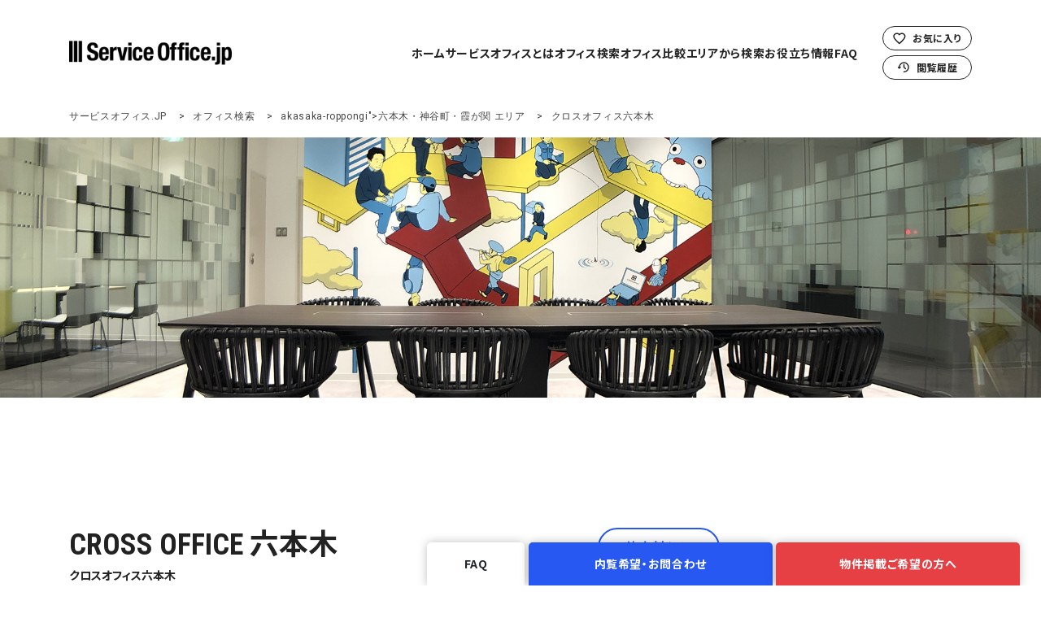

--- FILE ---
content_type: text/css
request_url: https://service-office.jp/welcome/css/style.css
body_size: 39657
content:
@charset "UTF-8";
body {
  font-family: Roboto,"游ゴシック",YuGothic,"メイリオ",Meiryo,"ヒラギノ角ゴ Pro W3","Hiragino Kaku Gothic Pro","ＭＳ Ｐゴシック","MS PGothic",sans-serif;
  -moz-font-feature-settings: "palt";
  -webkit-font-feature-settings: "palt";
  font-feature-settings: "palt";
  font-variant-ligatures: no-common-ligatures;
  -webkit-font-smoothing: antialiased;
  -moz-osx-font-smoothing: grayscale;
  overflow-x: hidden;
  letter-spacing: 0.04em;
  color: #222; }

@media all and (-ms-high-contrast: none) {
  body {
    font-family: Roboto,"メイリオ",Meiryo,"游ゴシック",YuGothic,"ヒラギノ角ゴ Pro W3","Hiragino Kaku Gothic Pro","ＭＳ Ｐゴシック","MS PGothic",sans-serif; } }
[canvas=container] {
  overflow-x: hidden; }

img {
  width: 100%;
  height: auto; }

p {
  line-height: 1.8;
  font-size: 14px;
  letter-spacing: 0.04em;
  margin-bottom: 5px; }

.btn {
  font-size: 14px;
  font-family: 'Noto Sans JP', sans-serif;
  transition: 0.3s; }

ul {
  padding: 0; }

* {
  outline: none; }

a:hover {
  text-decoration: none; }

.container.py-5 {
  padding-bottom: 80px !important;
  padding-top: 80px !important;
  padding-left: 0;
  padding-right: 0; }

.navbar {
  padding: 0; }

.localheader {
  padding: 2rem 0; }

@media (max-width: 991px) {
  .localheader {
    padding: 0; } }
.navbar-light .navbar-nav .nav-link,
.navbar-light .navbar-brand,
.sub_nav a,
.next.slick-arrow img,
.prev.slick-arrow img {
  transition: 0.3s; }

.navbar-light .navbar-nav .nav-link:hover,
.navbar-light .navbar-brand:hover,
.sub_nav a:hover,
.next.slick-arrow img:hover,
.prev.slick-arrow img:hover {
  color: #fff;
  opacity: .6; }

ul.navbar-nav {
  padding: 11px 0 11px 35px; }

.navbar-light .navbar-nav .nav-link, .navbar-light .navbar-nav .active > .nav-link {
  color: #fff;
  font-weight: bold;
  font-family: 'Noto Sans JP', sans-serif; }

.localheader .navbar-light .navbar-nav .nav-link,
.localheader .navbar-light .navbar-nav .active > .nav-link {
  color: #222; }

.sub_nav {
  font-weight: bold;
  padding: 0 0 0 35px; }

.sub_nav i {
  margin-right: 0.5rem; }

.sub_nav a {
  color: #fff;
  display: block;
  font-size: 14px;
  font-family: 'Noto Sans JP','Roboto Condensed', sans-serif; }

.localheader .sub_nav a {
  color: #222; }

.sub_nav .big {
  font-size: 20px;
  font-family: 'Roboto Condensed', sans-serif; }

.sub_nav .big i {
  font-size: 16px;
  margin-right: 5px; }

.sub_nav .py-2 {
  padding-top: 5px !important;
  padding-bottom: 5px !important; }

.sub_nav .py-2.tel {
  padding-top: 9px !important; }

.tel {
  font-family: 'Roboto Condensed', sans-serif;
  font-size: 12px; }

.fa-phone {
  transform: rotateY(180deg); }

h2,
.h2 {
  text-align: center;
  font-weight: bold;
  margin-bottom: 4rem;
  font-family: 'Roboto Condensed',YakuHanJP,'Noto Sans JP', sans-serif;
  letter-spacing: 0px;
  font-size: 36px; }

h2 small,
.h2 small {
  display: block;
  font-size: 14px;
  font-weight: bold;
  margin-top: 0.5rem; }

h1.jumbotron-heading,
h2.jumbotron-heading {
  line-height: 1.3;
  margin-bottom: 25px;
  font-family: YakuHanJP,'Noto Sans JP', sans-serif;
  font-size: 30px;
  font-weight: bold; }

.sidebar select {
  padding: 12px;
  background: #eee;
  border: none;
  border-radius: 3px;
  width: 80%;
  height: 43px;
  float: left;
  margin-right: 2%; }

.sidebar option {
  background: #fff; }

.sidebar input[type="submit"] {
  padding: 12px;
  border: none;
  background: #222;
  border-radius: 5px;
  color: #fff;
  letter-spacing: 1px;
  font-weight: bold;
  width: 18%;
  font-size: 12px;
  font-family: 'Roboto Condensed', sans-serif;
  vertical-align: top;
  transition: 0.3s; }

.sidebar h2,
.sidebar .h2 {
  text-align: left;
  border-bottom: 1px solid #eeeeee;
  padding-bottom: 27px;
  margin-bottom: 2rem;
  margin-top: 3rem;
  font-size: 28px; }

.sidebar .banner {
  margin-top: 3rem; }

.sidebar .banner a {
  display: block;
  margin: 1rem 0 0; }

.slick-slide img {
  /* margin-bottom: 24px; */ }

.sidebar .sidebar_search h3:first-child,
.sidebar .sidebar_search .h3:first-child {
  margin-top: 0; }

.sidebar .sidebar_search h3,
.sidebar .sidebar_search .h3 {
  margin-top: 25px !important;
  margin-bottom: 10px !important; }

h3,
.h3 {
  font-weight: bold;
  font-family: 'Roboto Condensed',YakuHanJP,'Noto Sans JP', sans-serif;
  letter-spacing: 0;
  font-size: 24px; }

h3 small,
.h3 small {
  display: block;
  font-size: 14px;
  font-weight: bold;
  margin-top: 5px; }

.sidebar h3,
.sidebar .h3 {
  font-size: 14px;
  margin: 6px 0 20px !important; }

.sidebar h3 i,
.sidebar .h3 i {
  margin-right: 0.5rem; }

.sidebar .big {
  font-size: 25px;
  font-family: 'Roboto Condensed', sans-serif;
  line-height: 0; }

.sidebar .big i {
  font-size: 20px; }

@media (min-width: 992px) and (max-width: 1199px) {
  .sidebar .big {
    font-size: 20px; } }
.sidebar .p-4 {
  padding: 20px; }

.sidebar .font-weight-bold {
  font-family: 'Roboto Condensed',"游ゴシック体", YuGothic, "游ゴシック", "Yu Gothic", sans-serif;
  margin-top: 5px; }

h4,
.h4 {
  font-weight: bold;
  font-family: YakuHanJP,'Noto Sans JP', sans-serif;
  font-size: 20px;
  letter-spacing: 0px; }

h5,
.h5 {
  font-weight: bold;
  font-size: 16px;
  font-family: 'Roboto Condensed',"游ゴシック体", YuGothic, "游ゴシック", "Yu Gothic", sans-serif; }

h5 small,
.h5 small {
  font-size: 12px; }

h5 small:before,
.h5 small:before {
  content: "/";
  margin: 0 5px; }

.office {
  padding-right: 2.5rem; }

.office img {
  /* margin-bottom: 20px; */ }

.office a.btn.btn-dark {
  font-size: 16px;
  padding: 27px !important; }

.area_name {
  font-size: 20px;
  font-weight: bold;
  color: #aaa;
  margin: 0;
  border-left: 1px solid #dddddd;
  padding: 0.5rem 0 0.5rem 1rem;
  letter-spacing: 1px;
  white-space: nowrap;
  font-family: 'Noto Sans JP', sans-serif; }

.office .d-flex + p {
  font-weight: 500;
  margin-bottom: 8px;
  min-height: 100px; }

ul.faq {
  margin-bottom: 2rem; }

ul.faq li {
  list-style: none;
  background: #f6f6f6;
  border-radius: 25px;
  padding: 0.5rem 1rem 0.5rem 2.5rem;
  margin-bottom: 0.5rem;
  font-weight: bold;
  font-size: 14px;
  text-indent: -1.5em; }

ul.faq li a {
  color: #000; }

ul.faq li:before {
  content: "Q.";
  margin-right: 5px;
  font-weight: bold; }

.search_area {
  padding: 33px 0 65px; }

.search_area h4,
.search_area .h4 {
  margin-top: 45px; }

.search_area h5,
.search_area .h5 {
  font-size: 16px;
  margin-top: 47px; }

.search_area ul {
  margin-top: 10px; }

.search_area ul li {
  margin-right: 0 !important; }

.search_area ul li a {
  color: #000;
  margin-right: 20px;
  font-weight: normal;
  font-size: 14px;
  transition: 0.3s;
  border-bottom: 1px solid transparent; }

.search_area ul li a:hover {
  opacity: .6;
  border-bottom: 1px solid #9a9a9a;
  padding-bottom: .1rem; }

.big {
  font-size: 170%;
  font-weight: bold;
  letter-spacing: 1px;
  margin: 0;
  line-height: 1.3; }

.jumbotron {
  /* background-image: url(/welcome/img/mv.png); */
  background-repeat: no-repeat;
  background-position: center center;
  background-size: cover;
  color: #fff;
  border-radius: 0;
  padding-top: 2rem;
  height: 93vh;
  margin-bottom: 0;
  position: relative;
  z-index: 150; }

.jumbotron .d-flex {
  height: 75vh; }

.open h4,
.open .h4 {
  letter-spacing: 0;
  margin-bottom: 30px; }

.pr {
  background-image: url(/welcome/img/pr.png);
  background-repeat: no-repeat;
  background-position: center center;
  background-size: cover;
  color: #fff;
  padding: 65px 0 55px;
  margin-top: 3rem; }

.pr img {
  width: 70px;
  display: block;
  margin: 20px auto; }

.pr .container {
  max-width: 780px;
  padding: 0; }

.pr h5,
.pr .h5 {
  text-align: center;
  font-size: 16px;
  margin: 37px 0 0;
  letter-spacing: 0px; }

.pr dl {
  margin-bottom: 0; }

.pr dt {
  float: none; }

.pr2 {
  background-image: url(/welcome/img/bg_pr2.png);
  background-repeat: no-repeat;
  background-position: center center;
  background-size: cover;
  color: #fff;
  padding: 90px 0;
  margin-left: calc(((100vw - 100%) / 2) * -1);
  margin-right: calc(((100vw - 100%) / 2) * -1); }

.open + .pr2 {
  margin-top: 73px; }

.interviews {
  margin-left: calc(((100vw - 100%) / 2) * -1);
  margin-right: calc(((100vw - 100%) / 2) * -1);
  margin-top: 73px;
  margin-bottom: -27px;
  padding: 65px 0 0;
  background-image: url(/welcome/img/bg_interview.png);
  background-repeat: no-repeat;
  background-size: cover;
  background-position: center center; }

.interviews h2,
.interviews .h2 {
  font-size: 35px; }

.interview_text {
  background: #fff;
  padding: 30px;
  width: 83%;
  position: relative;
  top: -85px; }

.interviews > .container {
  padding: 0; }

.interview_text p {
  font-weight: normal; }

.pr2 h4,
.pr2 .h4 {
  margin-top: 22px;
  margin-bottom: 22px; }

.footer_text_area {
  background-image: url(/welcome/img/bg_footer_text_area.png);
  background-repeat: no-repeat;
  background-position: center center;
  background-size: cover;
  color: #fff;
  padding: 105px 0 75px; }

.bg_b > .container {
  padding: 0; }

.footer_text_area h3,
.footer_text_area .h3 {
  font-size: 20px;
  margin-bottom: 30px; }

.footer_text_area p {
  margin-top: 28px; }

dl {
  font-size: 14px;
  letter-spacing: 0.04em; }

dt {
  float: left;
  margin-right: 3px; }

dd {
  margin-bottom: 3px;
  margin-left: 0;
  font-family: 'Roboto Condensed',"游ゴシック体", YuGothic, "游ゴシック", "Yu Gothic", sans-serif; }

a.btn.btn-outline-light {
  border: 2px solid #444444;
  color: #444;
  font-weight: bold;
  padding: 1rem 0;
  position: relative; }

a.btn-round:after, a.btn.btn-outline-light:after {
  content: "\f061";
  font-family: "Font Awesome 5 Free";
  position: absolute;
  right: 5%; }

a.btn.btn-dark {
  padding: 1rem 0;
  background: #222; }

a.more {
  color: #2759f2;
  position: relative;
  padding-left: 1.5rem;
  font-weight: bold;
  transition: .5s all; }

a.more:before {
  content: "";
  background: #2759f2;
  height: 2px;
  width: 16px;
  position: absolute;
  top: 50%;
  left: 0;
  transition: .5s all; }

a.more:hover {
  padding-left: 2.5rem;
  opacity: 0.6; }

a.more:hover:before {
  width: 32px; }

@media (max-width: 991px) {
  a.more:hover {
    padding-left: 1.5rem;
    opacity: 0.6; }

  a.more:hover:before {
    width: 16px; } }
span.caption {
  position: absolute;
  bottom: 0;
  background: #fff;
  padding: 0.5rem 1rem;
  font-weight: bold;
  color: #2759f2; }

.bg_b {
  background: #222222;
  color: #fff;
  padding: 65px 0 50px; }

.bg_b ul li {
  list-style: none;
  margin-bottom: 14px; }

.bg_b ul li a {
  color: #fff; }

.bg_b ul.font-weight-light li {
  margin-bottom: 0.5rem;
  font-size: 0.9rem; }

hr {
  margin: 80px 0; }

.bg_b hr {
  margin: 50px 0 60px;
  border-color: #fff; }

.bg_b .col-md-4.d-flex.justify-content-end a:hover {
  opacity: .6;
  border-color: initial;
  background-color: initial; }

.footer_fixed {
  position: fixed;
  bottom: 0;
  right: 2%;
  z-index: 1; }

.footer_fixed .btn {
  border-radius: 5px 5px 0 0;
  font-size: 14px;
  padding: 1rem 0;
  font-weight: bold;
  border: none;
  box-shadow: 0 0 12px rgba(0, 0, 0, 0.25); }

.footer_fixed .btn:nth-of-type(1) {
  width: 120px; }

.footer_fixed .btn:nth-of-type(2), .footer_fixed .btn:nth-of-type(3) {
  width: 300px; }

.footer_fixed .btn br {
  display: none; }

.footer_logo {
  padding-right: 40px; }

p.copy {
  margin-top: 30px;
  font-family: 'Roboto Condensed', sans-serif; }

@media (max-width: 1150px) {
  p.copy {
    padding-bottom: 50px; } }
@media (max-width: 991px) {
  p.copy {
    padding-bottom: 100px; } }
.btn-warning {
  background: #e64044;
  color: #fff; }

.btn-info {
  background: #2759f2;
  border: none; }

.btn-danger {
  background: #2759f2; }

.btn-light {
  background: #fff; }

.btn-round {
  border-radius: 45px;
  font-weight: bold;
  position: relative;
  padding: 1rem 7rem; }

.btn-sns {
  border: 1px solid #fff;
  border-radius: 46px;
  color: #fff;
  letter-spacing: 0.5px;
  font-weight: bold;
  height: 52px;
  width: 120px;
  margin-left: 1rem;
  text-align: center;
  line-height: 3.5;
  font-size: 14px;
  transition: 0.3s; }

.btn-sns i {
  margin-right: 0.5rem; }

.btn-light:hover {
  color: #fff;
  background: #2759f2;
  border-color: #2759f2; }

.btn-danger:hover {
  color: #fff;
  background: #527af5;
  border-color: #527af5; }

.btn-info:hover {
  color: #fff;
  background: #527af5;
  border-color: #527af5; }

.btn-warning:hover {
  color: #fff;
  background: #eb6669; }

input[type="submit"]:hover,
a.btn.btn-dark:hover,
.footer_fixed_inner .btn-light:hover {
  background: #4e4e4e;
  color: #fff;
  border-color: #4e4e4e; }

a.btn.btn-outline-light:hover {
  background: #222;
  color: #fff;
  border-color: #222; }

@media (max-width: 991px) {
  .sidebar select {
    padding: 0 0 0 12px; } }
/* slider */
.slick-slider {
  margin: 0; }

.slick-slide {
  margin-right: 1.5rem; }

.slick-list {
  margin-right: -1.5rem; }

.slick-track {
  margin: 0; }

.prev, .next {
  width: 60px;
  height: 60px;
  position: absolute;
  top: 25%;
  cursor: pointer;
  z-index: 100 !important;
  transform: translate3d(0, 0, 0);
  transition: 0.3s; }

.ad .prev, .ad .next {
  top: 45%;
  transform: translateY(-50%); }
.ad .position-relative {
  margin: 0 0 10px !important; }

.prev:hover, .next:hover {
  opacity: 0.6; }

.next {
  right: -2.5%; }

.prev {
  left: -2.5%; }

button.navbar-toggler {
  border: none; }

.slick-list.draggable p.position-relative,
.open .slick-initialized .slick-slide p,
.interviews .slick-initialized .slick-slide p,
#office-campaign .slick-initialized .slick-slide p,
.office .col-md-6.mb-5 p:first-child,
.pr2 .col-lg-5 p {
  overflow: hidden;
  margin-bottom: 24px; }

.pr2 .col-lg-5 p {
  border-radius: 7px; }

.slick-initialized .slick-slide img,
.office .col-md-6.mb-5 p:first-child img,
.pr2 a img {
  transition: .5s all; }

.slick-initialized .slick-slide img:hover,
.office .col-md-6.mb-5 p:first-child img:hover
, .pr2 a img:hover {
  transform: scale(1.08); }

.container-fluid.pr ul li img {
  transform: none !important; }

@media (min-width: 1200px) {
  .container {
    max-width: 1140px; } }
@media (max-width: 1200px) {
  .sub_nav a {
    font-size: 0.8rem; }

  .tel .big {
    font-size: 1rem; }

  .tel {
    font-size: 0.7rem;
    padding-top: 1.1rem !important; } }
@media (max-width: 991px) {
  nav.navbar.navbar-expand-lg.navbar-light {
    background: #fff;
    margin-left: calc(((100vw - 100%) / 2) * -1);
    margin-right: calc(((100vw - 100%) / 2) * -1); }

  .navbar-brand {
    width: 190px;
    margin: 0.7rem 1rem 0; }

  .navbar-collapse.collapse .w-100, .navbar-collapse.collapsing .w-100, .navbar-collapse.collapse.show .w-100 {
    width: auto !important; }

  .navbar-collapse.collapse, .navbar-collapse.collapsing, .navbar-collapse.collapse.show {
    background: #111;
    position: absolute;
    top: 53px;
    width: 100%;
    z-index: 1; }

  .jumbotron {
    padding: 0;
    height: 72vh; }

  .sub_nav {
    display: none; }

  .footer_fixed {
    width: 100%;
    right: auto; }

  .footer_fixed .btn:nth-of-type(1) {
    widows: 20%;
    padding-top: 20px; }

  .footer_fixed .btn:nth-of-type(2), .footer_fixed .btn:nth-of-type(3) {
    width: 48%;
    padding-top: 20px; }

  .footer_fixed .btn {
    padding: 1.3rem;
    height: 60px;
    margin: 0 2px; }

  .footer_fixed_inner {
    display: flex;
    justify-content: center;
    padding: 0 2px; }

  .interview_text {
    padding: 1.5rem;
    margin: auto;
    top: -40px; } }
.sp-block {
  display: none; }

.footer_menu a {
  border-bottom: 1px solid transparent;
  transition: 0.3s; }

.footer_menu a:hover {
  border-bottom: 1px solid #fff;
  opacity: .6; }

@media (max-width: 767px) {
  .col, .col-1, .col-10, .col-11, .col-12, .col-2, .col-3, .col-4, .col-5, .col-6, .col-7, .col-8, .col-9, .col-auto, .col-lg, .col-lg-1, .col-lg-10, .col-lg-11, .col-lg-12, .col-lg-2, .col-lg-3, .col-lg-4, .col-lg-5, .col-lg-6, .col-lg-7, .col-lg-8, .col-lg-9, .col-lg-auto, .col-md, .col-md-1, .col-md-10, .col-md-11, .col-md-12, .col-md-2, .col-md-3, .col-md-4, .col-md-5, .col-md-6, .col-md-7, .col-md-8, .col-md-9, .col-md-auto, .col-sm, .col-sm-1, .col-sm-10, .col-sm-11, .col-sm-12, .col-sm-2, .col-sm-3, .col-sm-4, .col-sm-5, .col-sm-6, .col-sm-7, .col-sm-8, .col-sm-9, .col-sm-auto, .col-xl, .col-xl-1, .col-xl-10, .col-xl-11, .col-xl-12, .col-xl-2, .col-xl-3, .col-xl-4, .col-xl-5, .col-xl-6, .col-xl-7, .col-xl-8, .col-xl-9, .col-xl-auto {
    padding-right: 25px;
    padding-left: 25px; }

  .pr2 .btn-round {
    margin-top: 20px; }

  ul.faq {
    margin-bottom: 1rem; }

  ul.faq li {
    padding-top: 15px;
    padding-bottom: 15px; }

  .sidebar h2,
  .sidebar .h2 {
    padding-bottom: 10px !important; }

  .jumbotron > .container {
    padding: 0; }

  .jumbotron_text {
    padding: 0 3rem; }

  .container.py-5 {
    padding: 60px 0 !important; }

  .pr h4,
  .pr .h4 {
    margin: 0;
    letter-spacing: 0;
    line-height: 1.8; }

  .pr_text {
    padding: 0 30px;
    margin-bottom: 30px; }

  .office a.btn.btn-dark {
    padding: 18px !important; }

  h2,
  .h2 {
    margin-bottom: 2.5rem; }

  h1.jumbotron-heading,
  h2.jumbotron-heading {
    font-size: 1.5rem;
    line-height: 1.6;
    margin-bottom: 2.5rem; }

  .sidebar h2,
  .sidebar .h2 {
    text-align: center;
    border: none;
    margin: 2.5rem 0 1.5rem; }

  .sidebar .banner {
    margin: 2.5rem 0 0; }

  .sidebar .banner a {
    display: block;
    margin: 1rem 0 0; }

  h4,
  .h4 {
    font-size: 1.2rem;
    line-height: 1.7;
    text-align: center;
    margin: 1.5rem 0; }

  hr {
    margin: 3rem 0; }

  .slick-list {
    margin-left: -1.5rem; }

  .slick-slide {
    margin-left: 0.5rem;
    margin-right: 0.5rem; }

  .prev, .next {
    top: 20%; }

  .next {
    right: 1%; }

  .prev {
    left: 1%; }

  .pr_slider ul.slick-dots {
    text-align: center; }

  .pr_slider ul.slick-dots li {
    display: inline-block;
    margin: 0 0.5rem;
    font-size: 5px;
    width: 15px;
    height: 15px; }

  .pr_slider ul.slick-dots li button {
    border: 2px solid #fff;
    border-radius: 50%;
    width: 100%;
    text-indent: -9999px;
    background: transparent;
    height: 100%; }

  .pr_slider ul.slick-dots li.slick-active button {
    background: #fff; }

  .pr_slider .prev, .pr_slider .next {
    width: auto;
    height: auto;
    top: auto;
    bottom: 8px; }

  .pr_slider .prev {
    left: 50%;
    bottom: -1%;
    margin-left: -70px; }

  .pr_slider .next {
    right: 50%;
    bottom: -1%;
    margin-right: -70px; }

  .pr_slider .slick-slide {
    padding: 0 3.5rem; }

  .pr img {
    width: 90px; }

  .office {
    padding-right: 25px !important; }

  .sidebar {
    margin-top: 3rem; }

  .interviews {
    margin-top: 2rem;
    background-image: url(/welcome/img/sp_bg_interview.png);
    margin-bottom: 0;
    padding: 50px 0 0; }

  .pr2 {
    padding: 4rem 1.5rem; }

  .open + .pr2 {
    margin-top: 20px; }

  .search_area {
    padding: 0 0px 2rem 25px; }

  .btn-round {
    padding: 1rem;
    display: block; }

  .footer_logo {
    padding-right: 9rem !important;
    margin-bottom: 1rem; }

  .footer_lead {
    line-height: 1.5;
    margin-bottom: 1.5rem;
    font-size: 12px; }

  footer .justify-content-end {
    justify-content: unset !important; }

  .footer_fixed .btn {
    padding: 0.5rem 1rem; }

  .footer_fixed .btn:nth-of-type(2),
  .footer_fixed .btn:nth-of-type(3) {
    padding-top: 9px; }

  .footer_fixed .btn br {
    display: block; }

  .btn-sns {
    margin-left: 0;
    margin-right: 1rem; }

  .bg_b {
    padding-left: 25px;
    padding-right: 25px;
    padding-top: 55px; }

  .bg_b ul.font-weight-light li {
    margin-bottom: 1rem; }

  .footer_menu {
    margin-bottom: 2rem; }

  .footer_text_area h3,
  .footer_text_area .h3 {
    line-height: 1.7;
    margin-bottom: 20px; }

  .footer_text_area p {
    text-align: left; }

  .footer_text_area {
    padding: 4rem 1.5rem;
    background: url(/welcome/img/sp_bg_footer_text_area.png);
    background-size: cover; }

  .footer_text_area a.btn-round:after {
    top: 35%; }

  p.copy {
    margin-left: 10px; }

  .bg_b hr {
    margin: 50px 0; }

  ul.navbar-nav {
    padding: 10px 0; }

  .open h4, .pr2 h4,
  .open .h4, .pr2 .h4 {
    font-size: 18px; } }
/* スマホメニュー */
.sp-top-tel {
  font-weight: 900;
  position: absolute;
  top: 0;
  right: 56px;
  padding: .75rem .55rem .55rem; }

.sp-top-tel img {
  width: 15px; }

.sp-top-tel:before {
  content: "";
  width: 1px;
  height: 40px;
  background-color: #dddddd;
  position: absolute;
  left: 0; }

.sp-top-tel span {
  font-size: .5rem;
  display: block;
  font-family: 'Noto Sans JP', sans-serif; }

.sp-open {
  background: #222222;
  position: absolute;
  right: 0;
  top: 0;
  padding: 17.5px 18px;
  z-index: 2; }

img.sp-close {
  width: 20px;
  display: none; }

.sp-block.sp-menu {
  height: 56px;
  position: fixed;
  top: 0;
  left: 0; }

.sp-block.sp-menu h1,
.sp-block.sp-menu .h1,
.sp-block.sp-menu .logo {
  text-align: left;
  transform: translate3d(0, 0, 0);
  background: #fff;
  height: 56px;
  margin-right: calc(((100vw - 100%) / 2) * -1);
  margin-left: calc(((100vw - 100%) / 2) * -1); }

.sp-block div img.sb-toggle-right {
  width: 20px; }

.sp-menu {
  background: #fff !important;
  font-family: 'Roboto Condensed', sans-serif;
  font-size: 14px;
  z-index: 3 !important;
  /*
	margin-right: calc(((100vw - 100%) / 2) * -1);
	margin-left: calc(((100vw - 100%) / 2) * -1);
  */
  position: fixed;
  top: 0;
  width: 100%;
  filter: drop-shadow(0px 0px 3px rgba(0, 0, 0, 0.3));
  transform: translate3d(0, 0, 0); }

.sp-menu-w {
  width: 85% !important; }

.sp-menu .sp-bold {
  font-weight: bold; }

.sp-menu .sp-tel {
  color: #212529;
  font-size: 32px;
  text-align: center;
  padding: 1.5rem;
  letter-spacing: 2px; }

.sp-menu .sp-tel span.span-tel {
  display: block;
  font-size: 16px;
  letter-spacing: 0; }

.sp-menu .sp-tel i {
  font-size: 1.5rem;
  margin-right: .5rem; }

.sp-menu a {
  color: #212529;
  text-align: center; }

.sp-menu a.btn {
  color: #fff;
  text-align: center; }

.sp-menu ul li {
  padding: 1rem 2rem 0; }

.sp-btn {
  margin: 2rem 2rem 1rem; }

.sp-btn a:first-child {
  margin-bottom: .5rem; }

.sp-menu .btn-warning {
  border: none; }

.sp-menu .contact_faq {
  text-align: center;
  margin: 0;
  font-size: .85rem; }

.sp-menu .contact_faq .col-6 {
  border-top: 1px solid #dddddd;
  border-bottom: 1px solid #dddddd;
  padding: 1rem; }

.sp-menu .contact_faq .col-6.font-noto {
  border-right: 1px solid #dddddd; }

.sp-menu .contact_faq .col-6.font-noto i {
  margin-right: .5rem; }

.sp-menu .font-noto {
  font-family: YakuHanJP,'Noto Sans JP', sans-serif; }

.sp-menu .font-robo {
  font-family: YakuHanJP,'Roboto Condensed', sans-serif; }

.sp-menu ul.sp-bold {
  font-size: 16px; }

.span_slash {
  margin: 0 .5rem; }

a.sp-top-tel i {
  font-size: 14px; }

@media (max-width: 991px) {
  body {
    padding-top: 56px; }

  .sp-none {
    display: none; }

  .sp-block {
    display: block; }

  .footer_fixed .btn:nth-of-type(1) {
    width: initial; }

  .office {
    padding-right: 1rem; }

  .office .d-flex + p {
    min-height: 125px; }

  .office h3,
  .office .h3 {
    min-height: 77px; }

  .open {
    margin-left: -15px;
    margin-right: -15px; }

  .jumbotron > .container {
    padding: 0; }

  .sp-bg {
    display: none; }

  .sp-bg:after {
    background: rgba(0, 0, 0, 0.5);
    content: "";
    display: block;
    height: 100%;
    left: 0;
    position: fixed;
    top: 0;
    width: 100%;
    z-index: 2;
    margin-top: 56px; }

  .footer_fixed_inner a {
    filter: drop-shadow(0px 0px 3px rgba(0, 0, 0, 0.3)); } }
/* メインビジュアル */
.jumbotron .bgimg {
  position: absolute;
  top: 0;
  left: 0;
  bottom: 0;
  right: 0;
  opacity: 0;
  animation: bgAnime 16s infinite;
  height: 93vh;
  background-size: cover;
  background-repeat: no-repeat;
  background-position: center center; }

.jumbotron .src1 {
  background-image: url(/welcome/img/mv-01.png);
  /* 背景の画像を指定 */ }

.jumbotron .src2 {
  background-image: url(/welcome/img/mv-02.png);
  /* 背景の画像を指定 */
  animation-delay: 4s; }

.jumbotron .src3 {
  background-image: url(/welcome/img/mv-03.png);
  /* 背景の画像を指定 */
  animation-delay: 8s; }

.jumbotron .src4 {
  background-image: url(/welcome/img/mv-04.png);
  /* 背景の画像を指定 */
  animation-delay: 12s; }

@keyframes bgAnime {
  0% {
    opacity: 0; }
  15% {
    opacity: 1; }
  30% {
    opacity: 1; }
  40% {
    opacity: 0; }
  100% {
    opacity: 0; } }
@media (max-width: 991px) {
  .jumbotron .bgimg {
    height: 72vh; } }
/*200116追加*/
.news .label {
  position: absolute;
  bottom: 0;
  left: 0;
  background: #fff;
  display: inline-block;
  padding: 5px 10px;
  color: #2759f2;
  z-index: 5;
  font-family: 'Roboto Condensed', sans-serif;
  font-weight: bold;
  transition: 0.3s;
  font-style: normal; }

.news a:hover .label {
  color: #7d9bf7; }

#bread {
  padding: 0 0 15px;
  overflow-x: auto; }

@media (max-width: 991px) {
  #bread {
    padding-top: 15px;
    margin-left: calc(((100vw - 100%) / 2) * -1);
    margin-right: calc(((100vw - 100%) / 2) * -1); } }
#bread ul {
  margin: 0;
  padding: 0;
  white-space: nowrap; }

@media (max-width: 991px) {
  #bread ul {
    padding: 0 15px; } }
#bread ul li {
  margin: 0;
  padding: 0;
  display: inline-block;
  list-style: none;
  color: #444;
  font-size: 12px; }

#bread ul li:last-child {
  padding-right: 15px; }

#bread ul li::before {
  content: ">";
  display: inline-block;
  margin: 0 10px; }

#bread ul li:first-child::before {
  display: none; }

#bread ul li a {
  color: #444;
  transition: 0.3s; }

#bread ul li a:hover {
  opacity: 0.6; }

.pr_slider .pr_text {
  font-weight: bold; }

.news.slick-slider p,
.pr2 p,
.footer_text_area p,
.footer_lead {
  font-weight: bold; }

/* 200915追記 */
.sp-footer_tel {
  display: block;
  font-size: 30px;
  padding: 20px 0; }

.sp-footer_tel i {
  font-size: 25px;
  margin: 0 5px 0 0; }

.sp-footer_tel .span-tel {
  font-size: 14px;
  display: block; }

@media (max-width: 767px) {
  .list-inline._spblock .list-inline-item {
    display: block; } }
/* 220722追記 */
.taxin {
  font-size: 63%;
  color: #666;
  margin-top: 0.4em; }

#search-resultlist .taxin {
  margin-top: 0.4em; }

/* 240906追記 */
.icon_fav {
  background: url(/welcome/img/icon-fav_wh.svg) no-repeat center center/contain;
  width: 16px;
  height: 16px;
  display: block;
  margin: 0; }
  .fav .icon_fav {
    background-image: url(/welcome/img/icon-fav.svg); }
  .fav.liked .icon_fav {
    background-image: url(/welcome/img/icon-fav_liked.svg); }

.icon_his {
  background: url(/welcome/img/icon-history_wh.svg) no-repeat center center/contain;
  width: 16px;
  height: 16px;
  display: block;
  margin: 0; }

.news.slider img {
  aspect-ratio: 96/61;
  object-fit: cover; }

.pc-menu, .fixed-menu {
  position: relative;
  z-index: 10;
  display: grid;
  grid-template-columns: 140px 1fr 100px;
  align-items: center;
  font-family: 'Noto Sans JP', sans-serif;
  font-size: 13px;
  font-weight: bold;
  color: #fff;
  grid-gap: 20px; }
  @media (min-width: 1200px) {
    .pc-menu, .fixed-menu {
      grid-gap: 30px;
      grid-template-columns: 200px 1fr 110px;
      font-size: 14px; } }
  .pc-menu a,
  .fixed-menu a {
    color: #fff;
    text-decoration: none;
    transition: .3s; }
    .pc-menu a:hover,
    .fixed-menu a:hover {
      opacity: .6; }
  .pc-menu .main_nav,
  .fixed-menu .main_nav {
    display: flex;
    justify-content: flex-end;
    grid-gap: 17px;
    margin: 0;
    padding: 0; }
    @media (min-width: 1200px) {
      .pc-menu .main_nav,
      .fixed-menu .main_nav {
        grid-gap: 25px; } }
    .pc-menu .main_nav li,
    .fixed-menu .main_nav li {
      margin: 0;
      padding: 15px 0;
      list-style: none; }
      .pc-menu .main_nav li span,
      .fixed-menu .main_nav li span {
        display: inline-block; }
      .pc-menu .main_nav li.parent,
      .fixed-menu .main_nav li.parent {
        position: relative; }
        .pc-menu .main_nav li.parent:hover .sub,
        .fixed-menu .main_nav li.parent:hover .sub {
          opacity: 1;
          pointer-events: all; }
        .pc-menu .main_nav li.parent .sub,
        .fixed-menu .main_nav li.parent .sub {
          transition: .5s;
          opacity: 0;
          position: absolute;
          top: 100%;
          left: 50%;
          transform: translateX(-50%);
          white-space: nowrap;
          background: rgba(0, 0, 0, 0.2);
          padding: 20px;
          border-radius: 5px;
          pointer-events: none;
          display: grid;
          grid-gap: 5px;
          text-align: left; }
          .pc-menu .main_nav li.parent .sub li,
          .fixed-menu .main_nav li.parent .sub li {
            padding: 0; }
    .pc-menu .main_nav a,
    .fixed-menu .main_nav a {
      font-size: 13px; }
      @media (min-width: 1200px) {
        .pc-menu .main_nav a,
        .fixed-menu .main_nav a {
          font-size: 14px; } }
  .pc-menu .sub_nav,
  .fixed-menu .sub_nav {
    margin: 0;
    padding: 0;
    display: grid;
    grid-gap: 6px; }
    .pc-menu .sub_nav li,
    .fixed-menu .sub_nav li {
      margin: 0;
      padding: 0;
      list-style: none; }
    .pc-menu .sub_nav a,
    .fixed-menu .sub_nav a {
      border: 1px solid #fff;
      display: flex;
      justify-content: center;
      align-items: center;
      height: 30px;
      border-radius: 100px;
      font-size: 12px;
      box-sizing: border-box; }
  .localheader .pc-menu, .fixedheader .pc-menu,
  .localheader .fixed-menu, .fixedheader .fixed-menu {
    color: #222; }
    .localheader .pc-menu a, .fixedheader .pc-menu a,
    .localheader .fixed-menu a, .fixedheader .fixed-menu a {
      color: #222;
      border-color: #222 !important; }
      .localheader .pc-menu a .icon_fav, .fixedheader .pc-menu a .icon_fav,
      .localheader .fixed-menu a .icon_fav, .fixedheader .fixed-menu a .icon_fav {
        background-image: url(/welcome/img/icon-fav.svg); }
      .localheader .pc-menu a .icon_his, .fixedheader .pc-menu a .icon_his,
      .localheader .fixed-menu a .icon_his, .fixedheader .fixed-menu a .icon_his {
        background-image: url(/welcome/img/icon-history.svg); }
    .localheader .pc-menu .sub, .fixedheader .pc-menu .sub,
    .localheader .fixed-menu .sub, .fixedheader .fixed-menu .sub {
      background: #fff !important;
      padding-top: 0 !important; }
  .fixedheader .pc-menu, .fixedheader .fixed-menu {
    padding: 0 24px;
    z-index: 100;
    height: 64px;
    grid-template-columns: 120px 1fr 180px;
    max-width: 1280px;
    margin: 0 auto; }
    .fixedheader .pc-menu .main_nav a, .fixedheader .fixed-menu .main_nav a {
      font-size: 12px; }
    @media (min-width: 1200px) {
      .fixedheader .pc-menu, .fixedheader .fixed-menu {
        padding: 0 50px;
        grid-gap: 40px;
        grid-template-columns: 160px 1fr 200px;
        font-size: 13px; }
        .fixedheader .pc-menu .main_nav, .fixedheader .fixed-menu .main_nav {
          grid-gap: 24px; }
          .fixedheader .pc-menu .main_nav a, .fixedheader .fixed-menu .main_nav a {
            font-size: 12px; } }
    @media (min-width: 1240px) {
      .fixedheader .pc-menu, .fixedheader .fixed-menu {
        grid-gap: 40px; }
        .fixedheader .pc-menu .main_nav, .fixedheader .fixed-menu .main_nav {
          grid-gap: 24px; }
          .fixedheader .pc-menu .main_nav a, .fixedheader .fixed-menu .main_nav a {
            font-size: 13px; } }
    .fixedheader .pc-menu .sub_nav, .fixedheader .fixed-menu .sub_nav {
      grid-template-columns: 1fr 1fr;
      grid-gap: 6px; }
      .fixedheader .pc-menu .sub_nav a, .fixedheader .fixed-menu .sub_nav a {
        font-size: 10px;
        grid-gap: 5px;
        padding: 0 6px; }
      .fixedheader .pc-menu .sub_nav i, .fixedheader .fixed-menu .sub_nav i {
        margin: 0 !important; }

.fixedheader {
  background: #fff;
  position: fixed;
  transform: translateY(-100%);
  transition: 1s;
  top: 0;
  left: 0;
  width: 100%;
  z-index: 1000; }
  .scrolled .fixedheader {
    transform: none; }

@media (min-width: 992px) {
  .jumbotron h1.jumbotron-heading, .jumbotron h2.jumbotron-heading {
    font-size: 42px;
    margin-bottom: 45px; } }
.jumbotron .jumbotron_text {
  display: flex;
  justify-content: space-between;
  max-width: 810px;
  margin: 0 auto 12px;
  padding: 0;
  grid-gap: 12px;
  flex-wrap: wrap; }
  @media (max-width: 991px) {
    .jumbotron .jumbotron_text {
      width: calc(100% - 32px);
      grid-gap: 4px; } }
  .jumbotron .jumbotron_text .btn-round {
    width: calc((100% - 24px) / 3);
    padding: 1rem 1rem;
    border-radius: 12px;
    display: flex;
    justify-content: center;
    align-items: center;
    flex-direction: column; }
    @media (max-width: 991px) {
      .jumbotron .jumbotron_text .btn-round {
        width: calc(50% - 2px);
        height: 56px;
        padding: 0 1.5rem;
        line-height: 1.3; }
        .jumbotron .jumbotron_text .btn-round.btn-info {
          width: 100%; } }
  .jumbotron .jumbotron_text .btn-area {
    position: relative;
    transition: .3s, border-radius 0s .3s; }
    .jumbotron .jumbotron_text .btn-area::after {
      content: "\f107";
      font-family: "Font Awesome 5 Free";
      position: absolute;
      right: 5%;
      transition: transform .3s; }
    .jumbotron .jumbotron_text .btn-area:active {
      background: #2759f2;
      border-color: #fff;
      color: #fff; }
    .jumbotron .jumbotron_text .btn-area.areaopen {
      background: #2759f2;
      border-color: #fff;
      color: #fff;
      border-radius: 12px 12px 0 0;
      transition: .3s, border-radius 0s; }
      .jumbotron .jumbotron_text .btn-area.areaopen::after {
        transform: rotate(180deg); }
      @media (max-width: 991px) {
        .jumbotron .jumbotron_text .btn-area.areaopen::before {
          content: "";
          width: 100%;
          height: 3px;
          position: absolute;
          right: 0px;
          bottom: -1px;
          display: block;
          background: #2759f2;
          z-index: 11; } }
      .jumbotron .jumbotron_text .btn-area.areaopen .area-dropdown {
        border-color: #fff; }
    @media (max-width: 991px) {
      .jumbotron .jumbotron_text .btn-area span {
        display: block; } }
  .jumbotron .jumbotron_text .area-dropdown {
    display: none;
    position: absolute;
    top: 100%;
    left: -1px;
    right: -1px;
    border: 1px solid #2759f2;
    border-top: none;
    background: #2759f2;
    border-radius: 0 0 12px 12px;
    z-index: 10;
    padding: 12px 12px 24px;
    box-sizing: content-box;
    transition: border-color .3s; }
    @media (max-width: 991px) {
      .jumbotron .jumbotron_text .area-dropdown {
        left: -90px;
        top: calc(100% + 0px);
        padding: 24px 12px;
        border-radius: 12px 0 12px 12px;
        border-top: 1px solid  #2759f2; } }
    .jumbotron .jumbotron_text .area-dropdown a {
      color: #fff;
      text-decoration: none; }
    .jumbotron .jumbotron_text .area-dropdown ul {
      margin: 0;
      padding: 0;
      display: grid;
      grid-gap: 10px; }
      @media (max-width: 991px) {
        .jumbotron .jumbotron_text .area-dropdown ul {
          grid-gap: 15px; } }
      .jumbotron .jumbotron_text .area-dropdown ul li {
        margin: 0;
        padding: 0;
        list-style: none; }
.jumbotron .free-search {
  background: #fff;
  border-radius: 12px;
  max-width: 810px;
  margin: 0 auto 12px;
  padding: 8px; }
  @media (max-width: 991px) {
    .jumbotron .free-search {
      width: calc(100% - 32px);
      grid-gap: 4px; } }
  .jumbotron .free-search .autoComplete_wrapper {
    display: block; }
  .jumbotron .free-search input {
    border: none;
    border-radius: 8px;
    background: url(/welcome/img/icon-search.svg) no-repeat left 19px center/16px #eee;
    width: 100%;
    box-sizing: border-box;
    height: 48px;
    color: #222; }
    @media (max-width: 991px) {
      .jumbotron .free-search input {
        height: 40px; } }
    .jumbotron .free-search input::placeholder {
      color: rgba(34, 34, 34, 0.4); }
  .jumbotron .free-search .ac-result-list {
    left: -8px;
    right: -8px;
    padding: 8px; }
    .jumbotron .free-search .ac-result-list::-webkit-scrollbar {
      width: 18px; }
    .jumbotron .free-search .ac-result-list::-webkit-scrollbar-thumb {
      background: #aaa;
      border-radius: 100px;
      border: 6px solid #fff;
      box-sizing: border-box; }
    .jumbotron .free-search .ac-result-list::-webkit-scrollbar-track {
      background: transparent; }
    .jumbotron .free-search .ac-result-list::-webkit-scrollbar-button {
      display: none; }

.sidebar .banner2 {
  position: absolute;
  top: 0;
  right: 0;
  transform: translateX(100%);
  padding-top: 2rem;
  width: 210px; }
  @media (max-width: 991px) {
    .sidebar .banner2 {
      position: static;
      transform: none;
      width: auto; } }
  @media (min-width: 1200px) {
    .sidebar .banner2 {
      width: 255px; } }
  .sidebar .banner2 a {
    display: block;
    margin: 1rem 0 0; }

#history-head {
  padding: 80px 0 0; }
  @media (max-width: 767px) {
    #history-head {
      padding: 40px 0 0; } }

#history-tab {
  position: relative;
  margin: 0 0 -1px;
  border-bottom: 3px solid #222; }
  #history-tab ul {
    display: flex;
    justify-content: center;
    grid-gap: 10px;
    margin: 0;
    padding: 0;
    position: relative; }
    @media (min-width: 768px) {
      #history-tab ul {
        grid-gap: 20px; } }
    #history-tab ul li {
      margin: 0;
      padding: 0;
      list-style: none;
      width: calc(50% - 20px); }
      @media (min-width: 768px) {
        #history-tab ul li {
          width: 300px; } }
      #history-tab ul li a, #history-tab ul li .current {
        display: flex;
        justify-content: center;
        align-items: center;
        height: 50px;
        border: 3px solid transparent;
        color: #222;
        font-weight: bold;
        font-size: 14px;
        position: relative;
        border-radius: 4px 4px 0 0;
        padding: 5px 0 0; }
        @media (min-width: 768px) {
          #history-tab ul li a, #history-tab ul li .current {
            font-size: 18px;
            height: 60px; } }
      #history-tab ul li a {
        background: #f8f8f8; }
      #history-tab ul li .current {
        border-color: #222; }
        #history-tab ul li .current::after {
          content: "";
          display: block;
          background: #fff;
          width: 100%;
          height: 6px;
          position: absolute;
          bottom: -6px;
          left: 0; }

.sp-menu .parent > a {
  position: relative;
  display: inline-block;
  text-align: left;
  padding-right: 20px;
  margin: 0 !important; }
  .sp-menu .parent > a.open .sp-accordion {
    transform: translateY(-50%) rotate(180deg); }
.sp-menu .sp-accordion {
  position: absolute;
  top: 50%;
  right: 0;
  transform: translateY(-50%);
  display: block;
  width: 19px;
  height: 19px;
  transition: .5s; }
  .sp-menu .sp-accordion::before {
    content: "";
    width: 7px;
    height: 7px;
    border-right: 1px solid #333;
    border-bottom: 1px solid #333;
    display: block;
    position: absolute;
    top: 50%;
    left: 50%;
    transform: translate(-50%, -80%) rotate(45deg); }
.sp-menu .sub a {
  font-weight: normal; }

/*# sourceMappingURL=style.css.map */


--- FILE ---
content_type: text/css
request_url: https://service-office.jp/welcome/css/offices.css
body_size: 39015
content:
@charset "UTF-8";
.sp-menu .h1 {
  margin: 0; }

@media (min-width: 768px) {
  .pc_tac {
    text-align: center; } }
.container + .container {
  margin-top: 30px; }
  @media (max-width: 767px) {
    .container + .container {
      margin-top: 10px; } }

#office-mainvisual {
  margin: 0 0 80px;
  position: relative;
  height: 500px;
  overflow: hidden; }
  @media (max-width: 991px) {
    #office-mainvisual {
      height: 300px; } }
  @media (max-width: 767px) {
    #office-mainvisual {
      height: 200px; } }
  @media (max-width: 575px) {
    #office-mainvisual {
      margin-bottom: 30px;
      height: auto; } }
  #office-mainvisual img {
    position: absolute;
    top: 0;
    left: 0; }
    @media (max-width: 575px) {
      #office-mainvisual img {
        position: static; } }

.office-detail {
  margin-top: -100px;
  padding-right: 2.5rem; }
  @media (max-width: 991px) {
    .office-detail {
      padding-right: 15px; } }
  @media (max-width: 767px) {
    .office-detail {
      padding-right: 25px; } }
  @media (max-width: 575px) {
    .office-detail {
      margin-top: 0; } }
  .office-detail::before {
    content: "";
    background: #fff;
    width: calc(100% + 55px);
    height: 100px;
    position: absolute;
    top: -60px;
    left: -40px;
    display: block; }
    @media (max-width: 991px) {
      .office-detail::before {
        width: calc(100% + 60px);
        top: -30px;
        left: -30px; } }
    @media (max-width: 575px) {
      .office-detail::before {
        display: none; } }
  .office-detail section {
    position: relative;
    margin: 80px 0 0 0; }
    @media (max-width: 767px) {
      .office-detail section {
        margin: 50px 0 0 0; } }
  .office-detail h2,
  .office-detail .h2 {
    margin-bottom: 2.5rem; }

#office-head {
  position: relative;
  margin: 0 0 50px; }
  #office-head h1,
  #office-head .h1 {
    font-weight: bold;
    margin-bottom: 25px;
    font-family: 'Roboto Condensed',YakuHanJP,'Noto Sans JP', sans-serif;
    letter-spacing: 0px;
    font-size: 36px;
    float: left; }
    @media (max-width: 767px) {
      #office-head h1,
      #office-head .h1 {
        float: none; } }
    #office-head h1 small,
    #office-head .h1 small {
      display: block;
      font-size: 14px;
      font-weight: bold;
      margin-top: 0.5rem; }
  #office-head ul.label {
    margin: 0 0 30px;
    padding: 0;
    float: right; }
    @media (max-width: 767px) {
      #office-head ul.label {
        float: none; } }
    #office-head ul.label li {
      margin: 0 0 0 10px;
      padding: 0 10px;
      display: flex;
      justify-content: center;
      align-items: center;
      width: 150px;
      text-align: center;
      border: 2px solid #2759f2;
      height: 48px;
      box-sizing: border-box;
      float: left;
      border-radius: 100px;
      line-height: 1.2;
      font-weight: bold; }
      @media (max-width: 767px) {
        #office-head ul.label li {
          height: 40px;
          width: 120px;
          font-size: 14px;
          margin: 0 0 30px 10px; } }
      #office-head ul.label li:first-child {
        margin-left: 0; }
      #office-head ul.label li.bl {
        background: #2759f2;
        color: #fff; }
      #office-head ul.label li.wh {
        background: #fff;
        color: #2759f2; }
  #office-head .description {
    clear: both;
    border-top: 1px solid #eee;
    padding-top: 30px;
    color: #444; }

#office-link {
  margin: 0 0 60px; }
  @media (max-width: 99767px1px) {
    #office-link {
      margin: 0 0 40px; } }
  #office-link ul {
    margin: 0;
    padding: 0;
    display: flex;
    justify-content: space-between;
    flex-wrap: wrap; }
    @media (max-width: 767px) {
      #office-link ul {
        margin: -10px 0 0 0; } }
    #office-link ul li {
      width: calc((100% - 50px) / 6);
      margin: 0;
      padding: 0;
      list-style: none; }
      @media (max-width: 767px) {
        #office-link ul li {
          width: calc((100% - 20px) / 3);
          margin: 10px 0 0; } }
      #office-link ul li a {
        display: flex;
        padding: 0 2px;
        align-items: center;
        justify-content: center;
        height: 60px;
        box-sizing: border-box;
        border-radius: 5px;
        border: 2px solid #222;
        transition: .3s;
        font-weight: bold;
        color: #222;
        text-align: center;
        line-height: 1.3;
        font-size: 0.9rem; }
        @media (max-width: 575px) {
          #office-link ul li a {
            font-size: 12px; } }
        #office-link ul li a:hover, #office-link ul li a.current {
          background: #222;
          color: #fff; }

#office-photogallery img:hover {
  transform: none !important; }
#office-photogallery .next, #office-photogallery .prev {
  top: 50%;
  margin-top: -54px; }
#office-photogallery .prev {
  left: -30px; }
  @media (max-width: 767px) {
    #office-photogallery .prev {
      left: -5%; } }
#office-photogallery .next {
  right: -30px; }
  @media (max-width: 767px) {
    #office-photogallery .next {
      right: -5%; } }
#office-photogallery .slick-dots {
  text-align: center;
  margin: 15px 0 0; }
  #office-photogallery .slick-dots li {
    display: inline-block;
    margin: 0 5px;
    font-size: 5px;
    width: 15px;
    height: 15px; }
    #office-photogallery .slick-dots li button {
      border-radius: 50%;
      width: 100%;
      text-indent: -9999px;
      background: #eee;
      height: 100%;
      border: none; }
    #office-photogallery .slick-dots li.slick-active button {
      background: #222; }
#office-photogallery .slick-slide {
  margin: 0 !important; }
#office-photogallery .slick-list {
  margin: 0 !important; }
#office-photogallery #photogallery_thumb {
  display: flex;
  justify-content: flex-start;
  margin-left: -7px;
  margin-top: 17px; }
  #office-photogallery #photogallery_thumb .thumbnail-item {
    cursor: pointer;
    transition: .3s; }
    #office-photogallery #photogallery_thumb .thumbnail-item:hover {
      opacity: 0.6; }
  #office-photogallery #photogallery_thumb > div {
    background: #f6f6f6;
    border: 3px solid #fff;
    margin: 0 0 0 7px;
    width: calc((100% - 56px) / 8);
    box-sizing: border-box; }
    #office-photogallery #photogallery_thumb > div:nth-of-type(n + 9) {
      display: none; }
    #office-photogallery #photogallery_thumb > div.thumbnail-current {
      border-color: #222;
      cursor: auto; }
      #office-photogallery #photogallery_thumb > div.thumbnail-current:hover {
        opacity: 1; }
  @media (max-width: 767px) {
    #office-photogallery #photogallery_thumb {
      display: none; } }

#office-photogallery2 img:hover {
  transform: none !important; }
#office-photogallery2 .next, #office-photogallery2 .prev {
  top: 50%;
  margin-top: -30px; }
  #office-photogallery2 .next.slick-disabled, #office-photogallery2 .prev.slick-disabled {
    opacity: 0; }
#office-photogallery2 .prev {
  left: -30px; }
  @media (max-width: 767px) {
    #office-photogallery2 .prev {
      left: -5%; } }
#office-photogallery2 .next {
  right: -30px; }
  @media (max-width: 767px) {
    #office-photogallery2 .next {
      right: -5%; } }
#office-photogallery2 .slick-dots {
  text-align: center;
  margin: 15px 0 0; }
  #office-photogallery2 .slick-dots li {
    display: inline-block;
    margin: 0 5px;
    font-size: 14px;
    width: 35px;
    height: 35px; }
    #office-photogallery2 .slick-dots li button {
      width: 100%;
      background: #eee;
      height: 100%;
      border: none;
      border-radius: 4px; }
    #office-photogallery2 .slick-dots li.slick-active button {
      background: #222;
      color: #fff; }
#office-photogallery2 .slick-slide {
  margin: 0 !important; }
#office-photogallery2 .slick-list {
  margin: 0 !important; }
#office-photogallery2 #photogallery2 {
  background: #f1f1f1; }
  #office-photogallery2 #photogallery2 .slide-item {
    position: relative; }
    #office-photogallery2 #photogallery2 .slide-item:before {
      content: "";
      display: block;
      padding-top: 75%; }
    #office-photogallery2 #photogallery2 .slide-item img {
      width: 100%;
      height: 100%;
      object-fit: contain;
      position: absolute;
      top: 0;
      left: 0; }
#office-photogallery2 #photogallery2_num {
  text-align: center;
  margin: 10px 0;
  font-size: 16px;
  font-weight: bold; }
#office-photogallery2 #photogallery2_thumb {
  margin: -5px 0 0 -5px; }
  #office-photogallery2 #photogallery2_thumb .thumbnail-item {
    cursor: pointer;
    transition: .3s;
    vertical-align: top;
    border: 3px solid #fff;
    margin: 5px 0 0 5px;
    width: calc((100% - 50px) / 10) !important;
    box-sizing: border-box;
    position: relative; }
    @media (max-width: 767px) {
      #office-photogallery2 #photogallery2_thumb .thumbnail-item {
        width: calc((100% - 25px) / 5) !important; } }
    #office-photogallery2 #photogallery2_thumb .thumbnail-item:before {
      content: "";
      display: block;
      padding-top: 100%; }
    #office-photogallery2 #photogallery2_thumb .thumbnail-item img {
      width: 100%;
      height: 100%;
      object-fit: cover;
      position: absolute;
      top: 0;
      left: 0; }
    #office-photogallery2 #photogallery2_thumb .thumbnail-item:hover {
      opacity: 0.6; }
    #office-photogallery2 #photogallery2_thumb .thumbnail-item.thumbnail-current {
      border-color: #222;
      cursor: auto;
      color: #fff; }
      #office-photogallery2 #photogallery2_thumb .thumbnail-item.thumbnail-current:hover {
        opacity: 1; }

.open .slick-slide p {
  position: relative; }
  .open .slick-slide p:before {
    content: "";
    display: block;
    padding-top: 60%; }
  .open .slick-slide p a {
    position: absolute;
    top: 0;
    left: 0;
    display: block; }
  .open .slick-slide p img {
    width: 100%;
    height: 100%;
    object-fit: cover; }

#office-lead h2,
#office-lead .h2,
#news-body h2,
#news-body .h2,
#free-body h2,
#free-body .h2 {
  text-align: left;
  font-size: 24px;
  line-height: 1.6;
  margin: 0 0 2rem; }
#office-lead h3,
#office-lead .h3,
#news-body h3,
#news-body .h3,
#free-body h3,
#free-body .h3 {
  text-align: left;
  font-size: 20px;
  line-height: 1.6;
  margin: 2rem 0 1rem;
  min-height: inherit !important; }
#office-lead h4,
#office-lead .h4,
#news-body h4,
#news-body .h4,
#free-body h4,
#free-body .h4 {
  text-align: left;
  font-size: 18px;
  line-height: 1.6;
  margin: 2rem 0 1rem;
  min-height: inherit !important; }
#office-lead p, #office-lead figure,
#news-body p,
#news-body figure,
#free-body p,
#free-body figure {
  margin: 1rem 0 1rem;
  max-width: 100% !important; }
#office-lead ul,
#news-body ul,
#free-body ul {
  margin-left: 25px; }
#office-lead img,
#news-body img,
#free-body img {
  max-width: 100% !important;
  height: auto !important; }

#office-interview {
  background: url("../img/bg_interview2.png") no-repeat top left #f0f3fa;
  padding: 35px; }
  @media (max-width: 767px) {
    #office-interview {
      background-size: 405px;
      padding: 30px; } }
  @media (max-width: 575px) {
    #office-interview {
      margin-left: -25px;
      margin-right: -25px; } }
  #office-interview .frame {
    background: #fff;
    padding: 35px 35px 25px;
    overflow: hidden; }
    @media (max-width: 767px) {
      #office-interview .frame {
        padding: 30px 30px 20px; } }
    @media (max-width: 575px) {
      #office-interview .frame {
        padding: 15px; } }
    #office-interview .frame figure {
      float: left;
      width: 240px;
      margin: 0 35px 10px 0; }
      @media (max-width: 767px) {
        #office-interview .frame figure {
          float: none;
          width: auto;
          margin: 0 0 24px; } }
      #office-interview .frame figure img {
        margin: 0 0 10px; }
        @media (max-width: 767px) {
          #office-interview .frame figure img {
            margin: 0; } }
      #office-interview .frame figure div:last-child img {
        margin: 0; }
    #office-interview .frame .text {
      overflow: hidden; }
      #office-interview .frame .text h3,
      #office-interview .frame .text .h3 {
        font-size: 16px;
        margin: 0 0 1rem; }
        @media (max-width: 767px) {
          #office-interview .frame .text h3:nth-of-type(n + 2),
          #office-interview .frame .text .h3:nth-of-type(n + 2) {
            display: none; } }
      #office-interview .frame .text p {
        margin: 0 0 10px; }
        @media (max-width: 767px) {
          #office-interview .frame .text p:nth-of-type(n + 2) {
            display: none; } }
        #office-interview .frame .text p + h3, #office-interview .frame .text p + .h3 {
          margin-top: 20px; }
  @media (max-width: 767px) {
    #office-interview .morebtn {
      margin: 0;
      padding: 0 10px;
      display: flex;
      justify-content: center;
      align-items: center;
      text-align: center;
      height: 42px;
      box-sizing: border-box;
      float: left;
      border-radius: 100px;
      line-height: 1.2;
      font-weight: bold;
      font-size: 14px;
      background: #2759f2;
      color: #fff;
      position: relative;
      width: 100%; }
      #office-interview .morebtn:after {
        content: "┼";
        font-style: normal;
        position: absolute;
        top: 50%;
        right: 15px;
        transform: translateY(-50%); } }
  #office-interview .slick-list {
    margin: 0; }
  #office-interview .slick-slide {
    margin: 0; }
  #office-interview .slick-dots {
    text-align: center;
    margin: 15px 0 0; }
    #office-interview .slick-dots li {
      display: inline-block;
      margin: 0 5px;
      font-size: 5px;
      width: 15px;
      height: 15px; }
      #office-interview .slick-dots li button {
        border-radius: 50%;
        width: 100%;
        text-indent: -9999px;
        background: #eee;
        height: 100%;
        border: none; }
      #office-interview .slick-dots li.slick-active button {
        background: #222; }

#office-services ul.mainservice {
  display: flex;
  justify-content: flex-start;
  flex-wrap: wrap;
  margin: 0 0 0 -2rem;
  padding: 0; }
  #office-services ul.mainservice li {
    margin: 0 0 2.5rem 2rem;
    padding: 0;
    list-style: none;
    width: calc((100% - 6rem) / 3); }
    @media (max-width: 767px) {
      #office-services ul.mainservice li {
        width: 100%; } }
    #office-services ul.mainservice li figure,
    #office-services ul.mainservice li h5 {
      margin: 0 0 1rem; }
#office-services .other {
  padding-top: 2rem;
  border-top: 1px solid #eee; }
  #office-services .other h3 {
    font-size: 1.1rem; }
#office-services ul.otherservice li {
  margin: 10px 5px 0 0;
  list-style: none;
  display: inline-block;
  border-radius: 100px;
  background: #f6f6f6;
  padding: 5px 15px;
  font-weight: bold;
  color: #888; }

#office-floor .frame {
  border: 1px solid #ddd;
  padding: 40px;
  overflow: hidden; }
  @media (max-width: 767px) {
    #office-floor .frame {
      border-left: none;
      border-right: none;
      padding: 35px 0; } }
#office-floor ul#floormap {
  margin: 0;
  padding: 0;
  float: right;
  width: calc(100% - 120px);
  position: relative; }
  @media (max-width: 767px) {
    #office-floor ul#floormap {
      width: 100%;
      float: none; } }
  #office-floor ul#floormap li {
    margin: 0;
    padding: 0;
    list-style: none;
    opacity: 0;
    position: absolute;
    top: 0;
    left: 0;
    width: 100%;
    transition: 0.3s;
    z-index: 1; }
    #office-floor ul#floormap li.active {
      opacity: 1;
      z-index: 2; }
  #office-floor ul#floormap a {
    display: block;
    position: relative; }
    #office-floor ul#floormap a::after {
      content: "";
      background: url(../img/icon_search.svg) no-repeat center center/16px 16px rgba(255, 255, 255, 0.8);
      width: 32px;
      height: 32px;
      border-radius: 4px;
      display: block;
      position: absolute;
      right: 10px;
      bottom: 10px;
      box-shadow: 0 0 3px 0 rgba(0, 0, 0, 0.4); }
#office-floor ul#floorlink {
  float: left;
  width: 80px; }
  @media (max-width: 767px) {
    #office-floor ul#floorlink {
      width: 100%;
      float: none;
      margin: 25px 0 0 -5px;
      display: flex;
      justify-content: flex-start;
      flex-wrap: wrap; } }
  #office-floor ul#floorlink li {
    margin: 0 0 5px;
    padding: 7px 10px;
    text-align: center;
    list-style: none;
    background: #f6f6f6;
    font-weight: bold;
    border-radius: 4px;
    cursor: pointer;
    transition: .3s; }
    @media (max-width: 767px) {
      #office-floor ul#floorlink li {
        width: calc((100% - 25px) / 5);
        margin: 5px 0 0 5px; } }
    #office-floor ul#floorlink li.current, #office-floor ul#floorlink li:hover {
      color: #fff;
      background: #222; }

#office-rooms .roomlist {
  margin: 0 0 3rem; }
  @media (max-width: 767px) {
    #office-rooms .roomlist {
      overflow-x: auto; } }
#office-rooms table {
  width: 100%;
  text-align: center;
  font-size: 14px; }
  #office-rooms table thead th {
    border-top: 1px solid #ddd;
    border-bottom: 1px solid #ddd;
    padding: 20px 5px;
    font-size: 14px;
    line-height: 1.4;
    font-weight: bold;
    width: 7%; }
  #office-rooms table tbody th {
    border-bottom: 1px solid #eee;
    font-weight: bold;
    padding: 20px 5px; }
  #office-rooms table tbody td {
    border-bottom: 1px solid #eee;
    padding: 20px 5px; }
    #office-rooms table tbody td a.btn.btn-dark {
      padding: 5px 10px 7px;
      white-space: nowrap; }
  #office-rooms table tbody tr:nth-of-type(2n + 1) th, #office-rooms table tbody tr:nth-of-type(2n + 1) td {
    background: #fafafa; }
  @media (min-width: 768px) {
    #office-rooms table {
      width: 100% !important; }
      #office-rooms table th, #office-rooms table td {
        height: auto !important; } }
  @media (max-width: 767px) {
    #office-rooms table {
      width: auto;
      display: block;
      overflow: hidden;
      margin: 0 auto;
      padding: 0;
      font-size: 12px; }
      #office-rooms table thead, #office-rooms table tbody, #office-rooms table tr {
        display: block; }
      #office-rooms table th, #office-rooms table td {
        display: flex;
        justify-content: center;
        align-items: center;
        text-align: center;
        flex-direction: column; }
      #office-rooms table thead {
        width: 100px;
        float: left; }
        #office-rooms table thead th {
          width: auto;
          border: none;
          border-right: 1px solid #ddd;
          padding: 10px 10px;
          font-size: 12px; }
      #office-rooms table tbody tr {
        float: left;
        width: 100px; }
        #office-rooms table tbody tr th, #office-rooms table tbody tr td {
          border: none;
          border-right: 1px solid #eee;
          padding: 10px 10px; }
          #office-rooms table tbody tr th a.btn.btn-dark, #office-rooms table tbody tr td a.btn.btn-dark {
            font-size: 12px;
            display: block; } }

#office-outline .googlemap {
  height: 540px;
  margin: 0  0 40px; }
  @media (max-width: 767px) {
    #office-outline .googlemap {
      height: 350px;
      margin: 0 0 30px; } }
  #office-outline .googlemap iframe {
    width: 100%;
    height: 100%; }
#office-outline table {
  border: 1px solid #ddd;
  font-size: 14px; }
  @media (max-width: 767px) {
    #office-outline table {
      font-size: 12px; } }
  #office-outline table th {
    background: #fafafa;
    font-weight: bold;
    border: 1px solid #ddd;
    padding: 20px;
    white-space: nowrap;
    line-height: 1.8; }
    @media (max-width: 767px) {
      #office-outline table th {
        padding: 15px; } }
  #office-outline table td {
    border: 1px solid #ddd;
    padding: 20px;
    line-height: 1.8; }
    @media (max-width: 767px) {
      #office-outline table td {
        padding: 15px; } }
    #office-outline table td a.more {
      margin-top: 0.2rem;
      display: inline-block; }
      #office-outline table td a.more:before {
        top: 0.6rem; }

#office-news ul {
  margin: 0 0 0 -30px;
  padding: 0;
  display: flex;
  justify-content: flex-start;
  flex-wrap: wrap; }
  #office-news ul li {
    margin: 0 0 20px 30px;
    padding: 0;
    list-style: none;
    width: calc(50% - 30px);
    overflow: hidden; }
    @media (max-width: 767px) {
      #office-news ul li {
        width: calc(100% - 30px);
        margin: 0 0 25px 30px; } }
    #office-news ul li figure {
      float: left;
      width: 120px;
      margin: 0 20px 10px 0; }
    #office-news ul li .text {
      overflow: hidden; }
    #office-news ul li p {
      font-weight: bold; }
    #office-news ul li strong {
      color: #888;
      font-size: 12px; }

#office-contact .frame {
  border: 2px solid #222;
  border-radius: .25rem;
  display: flex;
  align-items: stretch;
  text-align: center;
  flex-wrap: wrap; }
  #office-contact .frame h5 {
    margin-bottom: 2rem; }
    @media (max-width: 767px) {
      #office-contact .frame h5 {
        margin-bottom: 1.5rem; } }
  #office-contact .frame .telephone {
    padding: 40px 20px;
    width: 50%; }
    @media (max-width: 767px) {
      #office-contact .frame .telephone {
        width: 100%;
        border-right: none;
        padding: 30px 20px; } }
    #office-contact .frame .telephone .number {
      font-size: 2.3rem;
      font-weight: bold;
      margin-top: -0.5rem;
      color: #222; }
      @media (max-width: 767px) {
        #office-contact .frame .telephone .number {
          font-size: 1.7rem; } }
  #office-contact .frame .mail {
    width: 100%;
    padding: 40px; }
    @media (max-width: 767px) {
      #office-contact .frame .mail {
        width: 100%;
        padding: 30px;
        border-bottom: 1px solid #eee; } }
    #office-contact .frame .mail a.btn.btn-dark {
      padding: 1.3rem 0; }

#office-campaign ul.campaign_detail {
  margin: 0;
  padding: 0; }
  #office-campaign ul.campaign_detail li {
    box-shadow: 0 0 18px rgba(0, 0, 0, 0.1);
    padding: 40px 40px 40px;
    margin: 0 0 40px;
    overflow: hidden; }
    @media (max-width: 767px) {
      #office-campaign ul.campaign_detail li {
        padding: 30px 30px 10px;
        margin: 0 0 30px; } }
    #office-campaign ul.campaign_detail li figure {
      float: left;
      width: 300px;
      margin: 0 40px 0 0; }
      @media (max-width: 767px) {
        #office-campaign ul.campaign_detail li figure {
          float: none;
          margin: 0  0 20px;
          width: auto;
          text-align: center; } }
    #office-campaign ul.campaign_detail li .text {
      overflow: hidden; }
      #office-campaign ul.campaign_detail li .text *:last-child {
        margin-bottom: 0; }
      #office-campaign ul.campaign_detail li .text time {
        font-size: 12px;
        color: #888;
        display: block;
        margin: 0 0 10px; }
      #office-campaign ul.campaign_detail li .text strong {
        display: block;
        margin: 0 0 10px; }
      #office-campaign ul.campaign_detail li .text .label {
        margin: 0 0 20px;
        padding: 0;
        overflow: hidden; }
        @media (max-width: 767px) {
          #office-campaign ul.campaign_detail li .text .label {
            margin: 0 0 10px; } }
        #office-campaign ul.campaign_detail li .text .label em {
          margin: 0 0 0 10px;
          padding: 0 10px;
          display: flex;
          justify-content: center;
          align-items: center;
          width: 150px;
          text-align: center;
          border: 2px solid #2759f2;
          height: 36px;
          box-sizing: border-box;
          float: left;
          border-radius: 100px;
          line-height: 1.2;
          font-weight: bold;
          font-style: normal;
          font-size: 14px; }
          @media (max-width: 767px) {
            #office-campaign ul.campaign_detail li .text .label em {
              height: 38px;
              width: 100px;
              font-size: 14px;
              margin: 0 0 10px 10px; } }
          #office-campaign ul.campaign_detail li .text .label em:first-child {
            margin-left: 0; }
          #office-campaign ul.campaign_detail li .text .label em.bl {
            background: #2759f2;
            color: #fff; }
          #office-campaign ul.campaign_detail li .text .label em.wh {
            background: #fff;
            color: #2759f2; }
      #office-campaign ul.campaign_detail li .text h5 {
        font-size: 20px;
        line-height: 1.4;
        margin-bottom: 10px; }
      #office-campaign ul.campaign_detail li .text p {
        margin-bottom: 20px; }
      #office-campaign ul.campaign_detail li .text a:not(.more) {
        text-decoration: underline; }

.sidebar_campaign ul {
  margin: 0 0 30px;
  padding: 0; }
  .sidebar_campaign ul li {
    margin: 0 0 20px 0;
    padding: 0;
    list-style: none;
    overflow: hidden; }
    .sidebar_campaign ul li a {
      color: #222; }
    .sidebar_campaign ul li figure {
      float: left;
      width: 120px;
      margin: 0 10px 0px 0; }
    .sidebar_campaign ul li .text {
      overflow: hidden; }
    .sidebar_campaign ul li p {
      font-weight: bold;
      line-height: 1.6; }

.sidebar_rooms h2 {
  margin-bottom: 0; }
.sidebar_rooms table {
  width: 100%;
  text-align: center;
  font-size: 12px;
  margin: 0  0 30px; }
  .sidebar_rooms table thead th {
    border-bottom: 1px solid #eee;
    padding: 20px 5px;
    font-size: 12px;
    line-height: 1.4;
    font-weight: bold; }
  .sidebar_rooms table tbody th {
    border-bottom: 1px solid #eee;
    font-weight: bold;
    padding: 20px 5px; }
  .sidebar_rooms table tbody td {
    border-bottom: 1px solid #eee;
    padding: 20px 5px; }
  .sidebar_rooms table tbody tr:nth-of-type(2n + 1) th, .sidebar_rooms table tbody tr:nth-of-type(2n + 1) td {
    background: #fafafa; }

.sidebar_recommend > p {
  margin-top: 10px; }
.sidebar_recommend ul {
  margin: 0 0 30px;
  padding: 0; }
  .sidebar_recommend ul li {
    margin: 0 0 20px 0;
    padding: 0;
    list-style: none;
    overflow: hidden; }
    .sidebar_recommend ul li a {
      color: #222; }
    .sidebar_recommend ul li figure {
      float: left;
      width: 80px;
      margin: 0 10px 0px 0; }
    .sidebar_recommend ul li .text {
      overflow: hidden; }
    .sidebar_recommend ul li p {
      font-weight: bold;
      line-height: 1.6; }
      .sidebar_recommend ul li p small {
        display: block; }

/* ページャー */
.pager {
  margin: 30px 0 80px; }

.pager ul {
  text-align: center; }

.pager ul li {
  margin: 0 2px;
  padding: 0;
  display: inline-block;
  width: 50px;
  height: 50px;
  text-align: center;
  position: relative;
  border-radius: 10px;
  opacity: 1 !important;
  left: 0 !important;
  right: 0 !important; }
  .pager ul li.text {
    width: 9em;
    display: inline-block !important; }

.pager ul li a {
  color: #222;
  vertical-align: middle;
  position: absolute;
  top: 0;
  left: 0;
  width: 100%;
  height: 100%;
  text-align: center;
  display: table;
  text-decoration: none;
  -webkit-transition: all 0.3s ease;
  -moz-transition: all 0.3s ease;
  -o-transition: all 0.3s ease;
  transition: all  0.3s ease;
  border-radius: 5px; }

.pager ul li a span {
  display: table-cell;
  vertical-align: middle; }

.pager ul li a:hover,
.pager ul li a.active {
  color: #fff;
  background: #222; }

#office-campaign + .pager {
  margin-top: 50px; }

.col-lg-9 hr {
  margin: 4rem 0; }
  @media (max-width: 767px) {
    .col-lg-9 hr {
      margin: 3rem 0; } }

#news-bukken {
  margin-top: 80px; }
  @media only screen and (max-width: 767px) {
    #news-bukken {
      margin-top: 50px; } }
  #news-bukken .thumb {
    margin-bottom: 24px; }
  #news-bukken:first-child {
    margin-top: 0;
    margin-bottom: 80px; }
    @media only screen and (max-width: 767px) {
      #news-bukken:first-child {
        margin-bottom: 50px; } }

@media only screen and (max-width: 767px) {
  .pager {
    margin: 20px 0 50px; }

  .pager ul li {
    display: none; }

  .pager ul li.pre,
  .pager ul li.next {
    display: inline-block;
    width: 40%;
    height: 50px;
    text-align: center; }

  .pager ul li.pre a,
  .pager ul li.next a {
    width: 100%;
    text-align: center;
    font-size: 15px; }

  .pager ul li.pre span::after {
    content: "　前の12件へ"; }

  .pager ul li.next span::before {
    content: "次の12件へ　"; }

  #office-campaign + .pager {
    margin-top: 30px; } }
/* ---------------------------------------------- */
#contactform table {
  border-top: 1px solid #ccc;
  width: 100%; }
  @media (max-width: 767px) {
    #contactform table {
      display: block; }
      #contactform table tbody, #contactform table tr, #contactform table th, #contactform table td {
        display: block; }
      #contactform table br {
        display: none; } }
  #contactform table th {
    border-bottom: 1px solid #ccc;
    padding: 20px 0;
    vertical-align: middle;
    white-space: nowrap;
    width: 200px; }
    @media (max-width: 767px) {
      #contactform table th {
        white-space: normal;
        padding: 15px 0 10px;
        border: none;
        width: auto; }
        #contactform table th.enquate {
          border-bottom: 1px solid #ccc;
          padding: 15px 0; }
          #contactform table th.enquate span {
            display: block; } }
    #contactform table th span {
      color: #ea0000; }
  #contactform table td {
    border-bottom: 1px solid #ccc;
    padding: 20px 0 20px 20px; }
    @media (max-width: 767px) {
      #contactform table td {
        padding: 0 0 15px 0; } }
    #contactform table td input[type="text"] {
      padding: 0 10px;
      height: 40px;
      width: 100%;
      box-sizing: border-box; }
      #contactform table td input[type="text"].short {
        width: 50px; }
    #contactform table td textarea {
      padding: 10px;
      width: 100%;
      height: 200px;
      box-sizing: border-box; }
    #contactform table td select {
      width: 100%;
      max-width: 400px;
      height: 40px; }
      @media (max-width: 767px) {
        #contactform table td select {
          max-width: 100%; } }
    #contactform table td.name {
      overflow: hidden; }
      #contactform table td.name input {
        max-width: 200px;
        width: calc(50% - 5px);
        float: left; }
        #contactform table td.name input + input {
          margin-left: 10px; }
#contactform .btns {
  text-align: center;
  margin: 60px 0 100px; }
  @media (max-width: 767px) {
    #contactform .btns {
      margin: 30px 0 50px; } }
  #contactform .btns button {
    height: 80px;
    padding: 0 80px;
    margin: 0 20px; }
    @media (max-width: 767px) {
      #contactform .btns button {
        height: 60px;
        width: 80%;
        padding: 0;
        margin: 10px auto; }
        #contactform .btns button.back {
          width: 25%;
          margin-right: 10px; }
        #contactform .btns button.send {
          width: 60%; } }
#contactform #privacy {
  margin: 60px 0; }
  @media (max-width: 767px) {
    #contactform #privacy {
      margin: 30px 0; } }
  #contactform #privacy textarea {
    padding: 10px;
    height: 200px;
    box-sizing: border-box;
    width: 100%;
    font-size: 12px;
    margin: 20px 0 0 0; }
  #contactform #privacy .privacy_check {
    text-align: center;
    display: table;
    font-size: 18px;
    padding: 30px 50px;
    margin: 40px auto;
    border: 3px solid #cbb;
    box-sizing: border-box; }
    @media (max-width: 767px) {
      #contactform #privacy .privacy_check {
        font-size: 16px;
        padding: 20px 0;
        margin: 20px 0;
        width: 100%; } }
    #contactform #privacy .privacy_check label {
      margin: 0 !important; }

/* ---------------------------------------------- */
.faq h3,
#faq h3 {
  text-align: left;
  font-size: 20px;
  line-height: 1.6;
  margin: 0 0 2rem; }
.faq div + h3,
#faq div + h3 {
  margin-top: 3rem; }
.faq dl,
#faq dl {
  display: block;
  margin: 0 0 3rem; }
.faq dt,
.faq .faq_q,
#faq dt,
#faq .faq_q {
  display: block;
  position: relative;
  float: none;
  margin: 20px 0 10px;
  padding: 0 0 10px;
  border-bottom: 1px solid #ccc;
  font-weight: bold; }
  .faq dt::before,
  .faq .faq_q::before,
  #faq dt::before,
  #faq .faq_q::before {
    content: "Q."; }
  .faq dt::after,
  .faq .faq_q::after,
  #faq dt::after,
  #faq .faq_q::after {
    content: "╋";
    display: block;
    position: absolute;
    top: 50%;
    right: 0;
    transform: translateY(-50%); }
  .faq dt.active::after,
  .faq .faq_q.active::after,
  #faq dt.active::after,
  #faq .faq_q.active::after {
    content: "━"; }
.faq dd,
.faq .faq_a,
#faq dd,
#faq .faq_a {
  display: none;
  background: #f6f6f6;
  padding: 20px 20px 20px 40px;
  position: relative; }
  .faq dd::before,
  .faq .faq_a::before,
  #faq dd::before,
  #faq .faq_a::before {
    content: "A";
    position: absolute;
    top: 20px;
    left: 20px;
    font-weight: bold;
    display: block; }

/* ---------------------------------------------- */
#business {
  margin-bottom: 100px; }
  @media (max-width: 767px) {
    #business {
      margin-bottom: 30px; } }
  #business .lead {
    position: relative;
    margin: 0 0 40px; }
    #business .lead .text {
      position: absolute;
      bottom: 50px;
      left: 50px;
      font-weight: bold; }
      @media (max-width: 991px) {
        #business .lead .text {
          position: static;
          margin: 30px 0 0; }
          #business .lead .text br {
            display: none; } }
      #business .lead .text p {
        font-size: 18px;
        display: inline;
        padding: 0 10px;
        background: rgba(255, 255, 255, 0.8); }
        @media (max-width: 991px) {
          #business .lead .text p {
            padding: 0; } }
  #business h3 {
    margin: 0 0 1rem; }
  #business dl.outline {
    margin: 0 0 40px; }
    #business dl.outline dd {
      padding-left: 7em;
      margin: 0 0 10px; }
  #business dl.detail,
  #business dl.point {
    margin: 0 0 40px; }
    #business dl.detail dt,
    #business dl.point dt {
      float: none;
      font-size: 16px;
      margin: 0 0 5px;
      padding: 0 0 0 2rem;
      position: relative; }
      #business dl.detail dt em,
      #business dl.point dt em {
        position: absolute;
        background: #222;
        color: #fff;
        padding: 0 5px;
        border-radius: 3px;
        top: 50%;
        left: 0;
        font-style: normal;
        transform: translateY(-50%);
        text-align: center;
        width: 1.5rem;
        display: block; }
    #business dl.detail dd,
    #business dl.point dd {
      margin: 0 0 20px; }
  #business .contact {
    text-align: right; }
    #business .contact img {
      width: auto;
      max-width: 100%; }

/* ---------------------------------------------- */
#sitemap {
  margin-bottom: 100px; }
  @media (max-width: 767px) {
    #sitemap {
      margin-bottom: 30px; } }
  #sitemap ul {
    margin: 0;
    padding: 0; }
    #sitemap ul li {
      margin: 0 0 15px;
      padding: 0 0 15px 10px;
      list-style: none;
      border-bottom: 1px dotted #ccc;
      font-weight: bold; }
      #sitemap ul li ul {
        margin-left: 30px;
        display: flex;
        flex-wrap: wrap;
        margin-top: 5px; }
        @media (max-width: 767px) {
          #sitemap ul li ul {
            display: block; } }
        #sitemap ul li ul li {
          border: none;
          margin: 10px 0 0 0;
          padding: 0 0 0 20px;
          box-sizing: border-box;
          font-weight: normal; }
          @media (min-width: 768px) {
            #sitemap ul li ul li {
              width: 50%; } }
          @media (min-width: 992px) {
            #sitemap ul li ul li {
              width: 33.33%; } }
          @media (min-width: 1200px) {
            #sitemap ul li ul li {
              width: 25%; } }
    #sitemap ul a {
      color: #000;
      padding: 5px;
      transition: .3s; }
      #sitemap ul a:hover {
        opacity: 0.6; }

/* ---------------------------------------------- */
/* ---------------------------------------------- */
#free-detail .free-tag {
  margin: 0 0 20px; }
  #free-detail .free-tag a {
    border-radius: 100px;
    border: 1px solid #888;
    padding: 3px 15px;
    font-weight: bold;
    color: #888;
    display: inline-block;
    font-style: normal;
    text-decoration: none; }
#free-detail h1 {
  font-weight: bold;
  font-size: 24px;
  line-height: 1.6; }

#free-body {
  margin-top: 30px; }
  @media only screen and (max-width: 767px) {
    #free-body {
      margin-top: 20px; } }
  #free-body h2 {
    font-weight: bold;
    text-align: left;
    margin: 50px 0 30px;
    font-size: 24px;
    line-height: 1.6; }
    @media only screen and (max-width: 767px) {
      #free-body h2 {
        margin: 30px 0 20px; } }
  #free-body p {
    margin: 10px 0; }
  #free-body table {
    border: 1px solid #666;
    width: 100%;
    margin: 30px 0; }
    #free-body table thead {
      background: #f1f1f1; }
    #free-body table th, #free-body table td {
      border: 1px solid #666;
      padding: 5px 10px; }
    #free-body table.se-table-layout-fixed {
      table-layout: fixed; }

#free-tagcloud {
  margin-top: 80px; }
  @media only screen and (max-width: 767px) {
    #free-tagcloud {
      margin-top: 50px; } }
  #free-tagcloud .tagcloud {
    padding-top: 2rem;
    border-top: 1px solid #eee; }
    #free-tagcloud .tagcloud h3 {
      font-size: 1.1rem;
      min-height: 0px; }
  #free-tagcloud ul li {
    margin: 10px 5px 0 0;
    list-style: none;
    display: inline-block; }
  #free-tagcloud ul a {
    border-radius: 100px;
    background: #f6f6f6;
    padding: 5px 15px;
    font-weight: bold;
    color: #888;
    display: inline-block; }

#free-bnr {
  margin-top: 80px; }
  @media only screen and (max-width: 767px) {
    #free-bnr {
      margin-top: 50px; } }

.free-bukken .row {
  margin-bottom: 30px; }
  @media only screen and (max-width: 767px) {
    .free-bukken .row {
      margin-bottom: 50px; } }

/* ---------------------------------------------- */
/* ---------------------------------------------- */
/* ---------------------------------------------- */
/* ---------------------------------------------- */
/* ---------------------------------------------- */
/* ---------------------------------------------- */
/* ---------------------------------------------- */
/* ---------------------------------------------- */
/* ---------------------------------------------- */
/* ---------------------------------------------- */
/* ---------------------------------------------- */
/* ---------------------------------------------- */
/* ---------------------------------------------- */
/* ---------------------------------------------- */
/* ---------------------------------------------- */
/* ---------------------------------------------- */

/*# sourceMappingURL=offices.css.map */


--- FILE ---
content_type: image/svg+xml
request_url: https://service-office.jp/welcome/img/icon-fav.svg
body_size: 533
content:
<svg width="16" height="16" viewBox="0 0 16 16" fill="none" xmlns="http://www.w3.org/2000/svg">
<rect width="16" height="16" fill="white" fill-opacity="0.01"/>
<path d="M7.85714 14.4857L6.86286 13.5978C3.33143 10.4566 1 8.38492 1 5.84236C1 3.77065 2.65943 2.14287 4.77143 2.14287C5.96457 2.14287 7.10971 2.6877 7.85714 3.54868C8.60457 2.6877 9.74971 2.14287 10.9429 2.14287C13.0549 2.14287 14.7143 3.77065 14.7143 5.84236C14.7143 8.38492 12.3829 10.4566 8.85143 13.6046L7.85714 14.4857Z" stroke="#222222" stroke-width="1.5"/>
</svg>


--- FILE ---
content_type: image/svg+xml
request_url: https://service-office.jp/welcome/img/icon-history.svg
body_size: 645
content:
<svg width="17" height="17" viewBox="0 0 17 17" fill="none" xmlns="http://www.w3.org/2000/svg">
<rect width="16" height="16" transform="translate(1 0.142853)" fill="white" fill-opacity="0.01"/>
<path d="M1.66669 8.14285L3.00002 9.47619L4.33335 8.14285" stroke="#222222" stroke-width="1.5" stroke-linecap="round"/>
<path d="M9 4.80952V8.14286L11 10.1429" stroke="#222222" stroke-width="1.5" stroke-linecap="round"/>
<path d="M9 14.1429C12.3137 14.1429 15 11.4566 15 8.14285C15 4.82914 12.3137 2.14285 9 2.14285C5.68629 2.14285 3 4.82914 3 8.14285C3 8.11816 3 8.80952 3 8.80952" stroke="#222222" stroke-width="1.5" stroke-linecap="round"/>
</svg>


--- FILE ---
content_type: application/javascript
request_url: https://service-office.jp/welcome/js/office.js
body_size: 11984
content:
        /*Office メインビジュアル*/


      $(window).on("load resize scroll",function () {
        if($("#office-mainvisual").length){
          var ua = navigator.userAgent;
          var scrollTag;
          if( ua.indexOf('OPR') !== -1 || ua.indexOf('Edge') !== -1 ) {
            scrollTag = 'body';
          } else {
            scrollTag = ( !window.chrome && 'WebkitAppearance' in document.documentElement.style )? 'body' : 'html';
          }

          var mvheight = $("#office-mainvisual").innerHeight();
          var mvoffset = $("#office-mainvisual").offset().top;
          var scheight = mvheight + mvoffset;
          var imgheight = $("#office-mainvisual img").innerHeight();
          var scryo = imgheight - mvheight;
          var scpos = $(scrollTag).scrollTop();
          
          
          var imgscroll = scpos * (scryo / scheight) * -1;
          
          $("#office-mainvisual img").css({"top":imgscroll});
        }
      });


  
$(function () {    
  
  
  /*アコーディオン*/
  $('.accordionHead').click(function(){
    
    $(this).toggleClass('active');
    $(this).next().slideToggle();
    
  }).next().hide();      
  
  
  $('.sp_acc').click(function(){
    
    $('.sp_acc').slideUp();
    $('.sp_acc_body').slideDown();
    
  });
  
  
  $('.sp-menu .parent > a').click(function(){
    
    $(this).toggleClass('open');
    $(this).next().slideToggle();
    return false
    
  });
  
  
        
	//スクロールclass
	var showTop = 100;
	$(window).on('load scroll resize',function(){
		if($(window).scrollTop() >= showTop){
			$('body').addClass('scrolled');
		} else if($(window).scrollTop() < showTop){
			$('body').removeClass('scrolled');
		}
	});
  
  
  //トップページエリアボタン
  $('.jumbotron_text .btn-area').click(function(){
    $('.area-dropdown',this).slideToggle(300);
    $(this).toggleClass('areaopen');
  })
  
        /*Officeメインフォトギャラリー*/
        var slider = "#photogallery"; // スライダー
        var thumbnailItem = "#photogallery_thumb .thumbnail-item"; // サムネイル画像アイテム

        // サムネイル画像アイテムに data-index でindex番号を付与
        $(thumbnailItem).each(function(){
         var index = $(thumbnailItem).index(this);
         $(this).attr("data-index",index);
        });

        // スライダー初期化後、カレントのサムネイル画像にクラス「thumbnail-current」を付ける
        // 「slickスライダー作成」の前にこの記述は書いてください。
        $(slider).on('init',function(slick){
         var index = $(".slide-item.slick-slide.slick-current").attr("data-slick-index");
         $(thumbnailItem+'[data-index="'+index+'"]').addClass("thumbnail-current");
        });

        //slickスライダー初期化  
        $(slider).slick({
          autoplay: false,
          arrows: false,
          fade: true,
          infinite: false ,
          dots:false,
          prevArrow:'<img src="/welcome/img/prev.png" class="prev">',
          nextArrow:'<img src="/welcome/img/next.png" class="next">',
          responsive: [
            {
              breakpoint: 768,
              settings: {
                arrows:true,
                slidesToShow:1,
                dots:true,
                infinite: true 
              }
            }
          ]
        });
        //サムネイル画像アイテムをクリックしたときにスライダー切り替え
        $(thumbnailItem).on('click',function(){
          var index = $(this).attr("data-index");
          $(slider).slick("slickGoTo",index,false);
        });

        //サムネイル画像のカレントを切り替え
        $(slider).on('beforeChange',function(event,slick, currentSlide,nextSlide){
          $(thumbnailItem).each(function(){
            $(this).removeClass("thumbnail-current");
          });
          $(thumbnailItem+'[data-index="'+nextSlide+'"]').addClass("thumbnail-current");
        });
        
        
        
        
        /*Office　空室フォトギャラリー*/
        var slider2 = "#photogallery2"; // スライダー
        var slider2_thumb = "#photogallery2_thumb"; // サムネイル
        var thumbnailItem2 = "#photogallery2_thumb .thumbnail-item"; // サムネイル画像アイテム
        $("#photogallery2_num .total_num").html($("#photogallery2 .slide-item").length);
        
        // サムネイル画像アイテムに data-index でindex番号を付与
        $(thumbnailItem2).each(function(){
         var index = $(thumbnailItem2).index(this);
         $(this).attr("data-index",index);
        });

        // スライダー初期化後、カレントのサムネイル画像にクラス「thumbnail-current」を付ける
        // 「slickスライダー作成」の前にこの記述は書いてください。
        $(slider2).on('init',function(slick){
         var index = $(".slide-item.slick-slide.slick-current").attr("data-slick-index");
         $(thumbnailItem2+'[data-index="'+index+'"]').addClass("thumbnail-current");
        });
        
        $(slider2).slick({
          autoplay: false,
          arrows: true,
          fade: true,
          infinite: false ,
          dots:false,
          prevArrow:'<img src="/welcome/img/prev.png" class="prev">',
          nextArrow:'<img src="/welcome/img/next.png" class="next">',
        });
        $(slider2_thumb).slick({
          slidesToShow: 1,
          autoplay: false,
          arrows: false,
          infinite: false ,
          dots:true,
          rows: 2,
          slidesPerRow:10,

           responsive: [
            {
              breakpoint: 768,
              settings: {
                rows: 4,
                slidesPerRow:5,
              }
            }
          ]
       });
        //サムネイル画像アイテムをクリックしたときにスライダー切り替え
        $(thumbnailItem2).on('click',function(){
          var index = $(this).attr("data-index");
          $(slider2).slick("slickGoTo",index,false);
          $("#photogallery2_num .current_num").html(+index + 1);
        });

        //サムネイル画像のカレントを切り替え
        $(slider2).on('beforeChange',function(event,slick, currentSlide,nextSlide){
          $(thumbnailItem2).each(function(){
            $(this).removeClass("thumbnail-current");
          });
          $(thumbnailItem2+'[data-index="'+nextSlide+'"]').addClass("thumbnail-current");
          $("#photogallery2_num .current_num").html(+nextSlide + 1);
        });     
               
        
        
       /*Officeインタビュー*/
        if($(window).width() <= 767){
           $('#office-interview figure').slick({ 
                  slidesToShow: 1,
                  slidesToScroll: 1,
                  arrows: false,
                  autoplay: true,
                  autoplaySpeed: 2000,
                  dots:true,
                  slidesToShow:1,
                  centerMode:false,
          });
        }
        $("#office-interview .morebtn").click(function(){
          $("#office-interview .text *").slideDown();
          $(this).slideUp();
        });

        
        
        
        /*Officeキャンペーン*/
       $('.slider2').slick({
        slidesToShow: 2,
        slidesToScroll: 1,
        arrows: true,
        prevArrow:'<img src="/welcome/img/prev.png" class="prev">',
        nextArrow:'<img src="/welcome/img/next.png" class="next">',
        autoplay: true,
        autoplaySpeed: 2000,
        responsive: [
          {
            breakpoint: 768,
            settings: {
              slidesToShow:1,
              centerMode:true,
            }
          }
        ]
      });
      
      /*フロアマップ切り替え*/
      $("#floorlink li:first-child").addClass('current');
      $("#floormap li:first-child").addClass('active');
      $(window).on("load resize",function(){
        var maxHeight = 0;
        $("#floormap li").each(function(){
           if ($(this).height() > maxHeight) { maxHeight = $(this).height(); }
        });
        $("#floormap").height(maxHeight);        
      });
      $('#floorlink li').click(function() {
        $('#floorlink li').removeClass('current');
        $(this).addClass('current');
        var target = $('#floorlink li').index(this);
        $('#floormap li').removeClass('active');
        $('#floormap li').eq(target).addClass('active');
      });
  
      $(window).on("load resize",function(){
        if($(window).innerWidth() < 767) {
          var celnum = $("#office-rooms tbody tr").length;
          $("#office-rooms table").width(100 + (celnum * 100));

        
        $("#office-rooms table thead th").each(function(){
          var celHeight = 0;
          var count = $("#office-rooms table thead th").index(this) + 1;
          $("#office-rooms table tr > *:nth-child(" + count + ")").each(function(){
             if ($(this).height() > celHeight) { celHeight = $(this).height(); }
          });
          $("#office-rooms table tr > *:nth-child(" + count + ")").height(celHeight);        
          
        });
          
        }
      });
        
        
        
        
      /*共通*/
        
      // $('form').submit(function() {
      //     var url = $('[name="select"]').val();
      //     $(this).attr('action', url);
      // });
      $('.slider').slick({
        slidesToShow: 3,
        slidesToScroll: 1,
        arrows: true,
        prevArrow:'<img src="/welcome/img/prev.png" class="prev">',
        nextArrow:'<img src="/welcome/img/next.png" class="next">',
        autoplay: true,
        autoplaySpeed: 3000,
        responsive: [
          {
            breakpoint: 768,
            settings: {
              slidesToShow:1,
              centerMode:true,
              centerPadding:'60px'
            }
          }
        ]
      });

  
      // .on('afterChange', function() {
      //   $('.news').css('z-index', -1);
      // }).on('beforeChange', function() {
      //   $('.news').css('z-index', -1);
      // });
      $('.pr_slider').slick({
        slidesToShow: 3,
        slidesToScroll: 1,
        arrows: true,
        prevArrow:'<div class="prev"><i class="fas fa-arrow-left"></i></div>',
        nextArrow:'<div class="next"><i class="fas fa-arrow-right"></i></div>',
        autoplay: false,
        autoplaySpeed: 2000,
        responsive: [
          {
            breakpoint: 768,
            settings: {
              slidesToShow:1,
              dots:true,
            }
          }
        ]
      });
        // Initialize Slidebars
        var controller = new slidebars();
        controller.init();

        // Toggle right
        $('.sb-toggle-right').on('click', function ( event ) {
          event.preventDefault()
          event.stopPropagation()
          controller.toggle('sb-right')
          let target = $(this).parents('div.sp-menu')
          toggleSpMenu(target)
          toggleSpMenuImg(target)
        });

        // body click
        $('.sp-bg').on('click', function (event) {
          // only close
          if ($('div.sp-menu').hasClass('sp-menu-opened')) {
            event.preventDefault()
            event.stopPropagation()
            controller.toggle('sb-right')
            $('div.sp-menu').removeClass('sp-menu-opened')
            $('.sp-close-img').hide()
            $('.sp-open-img').show()
            $('div.sp-bg').hide()
          }
        });

        function toggleSpMenu(elm) {
          elm.toggleClass('sp-menu-opened')
        }

        function toggleSpMenuImg(elm) {
          if (elm.hasClass('sp-menu-opened')) {
            $('.sp-open-img').hide()
            $('.sp-close-img').show()
            $('div.sp-bg').show()
          } else {
            $('.sp-close-img').hide()
            $('.sp-open-img').show()
            $('div.sp-bg').hide()
          }
        }
      })


--- FILE ---
content_type: application/javascript
request_url: https://service-office.jp/welcome/js/cookie.js
body_size: 2716
content:
var removeCookie = function () {
  $.removeCookie('searchPlus' ,{ path: '/' });
  return true;
}

$(function() {
  var viewOfficeId = $('#viewOfficeId').val();
  if (viewOfficeId > 0) {
    SetHistoryOffice(viewOfficeId);
  }

  var favRooms = GetFavoriteRooms();
  // favにマークを実施
  $('.fav').each(function() {
    var roomId = $(this).attr('room');
    if ($.inArray(roomId, favRooms) >= 0) {
      // 該当したらliked
      $(this).attr('class', 'fav liked');
    }
  });

  $('.fav').click(function() {
    favRooms = GetFavoriteRooms();
    var roomId = $(this).attr('room');
    if ($.inArray(roomId, favRooms) >= 0) {
      // 既にfav済 -> remove
      $(this).attr('class', 'fav');
      RemoveFavoriteRoom(roomId);
    } else {
      // favされていない -> set
      $(this).attr('class', 'fav liked');
      SetFavoriteRoom(roomId);
    }
  });

  // 閲覧履歴削除
  $('button[action=removeHistory]').click(function() {
    var id = $(this).parents('article').attr('office-id');
    RemoveHistoryOffice(id);
    location.reload();
  });
});

function SetFavoriteRoom(roomId)
{
  var ids = GetFavoriteRooms(); // array
  if ($.inArray(roomId, ids) >= 0) {
    return false;
  } else {
    ids.push(roomId);
  }
  SetFavoriteRoomsToCookie(ids);
  return true;
}

function SetHistoryOffice(officeId)
{
  var ids = GetHistoryOffices(); // array
  if ($.inArray(officeId, ids) >= 0) {
    return false;
  } else {
    ids.push(officeId);
  }
  SetHistoryOfficesToCookie(ids);
  return true;
}

function RemoveFavoriteRoom(roomId)
{
  var ids = GetFavoriteRooms(); // array
  if ($.inArray(roomId, ids) >= 0) {
    ids.splice(ids.indexOf(roomId), 1);
  } else {
    return false;
  }
  SetFavoriteRoomsToCookie(ids);
  return true;
}


function RemoveHistoryOffice(officeId)
{
  var ids = GetHistoryOffices(); // array
  if ($.inArray(officeId, ids) >= 0) {
    ids.splice(ids.indexOf(officeId), 1);
  } else {
    return false;
  }
  SetHistoryOfficesToCookie(ids);
  return true;
}

function GetFavoriteRooms()
{
  var ids = $.cookie('favorite_rooms');
  if (ids) {
    return ids.split(',');
  } else {
    return  [];
  }
}

function GetHistoryOffices()
{
  var ids = $.cookie('history_offices');
  if (ids) {
    return ids.split(',');
  } else {
    return  [];
  }
}


function SetFavoriteRoomsToCookie(roomsArray)
{
  $.cookie('favorite_rooms', roomsArray.join(','), { expires: GetExpires(), path: '/' });
}

function SetHistoryOfficesToCookie(offices)
{
  $.cookie('history_offices', offices.join(','), { expires: GetExpires(), path: '/' });
}

function GetExpires()
{
  let date = new Date();
  date.setTime( date.getTime() + ( 5* 24 * 60 * 60 * 1000 )); 
  return date;
}
